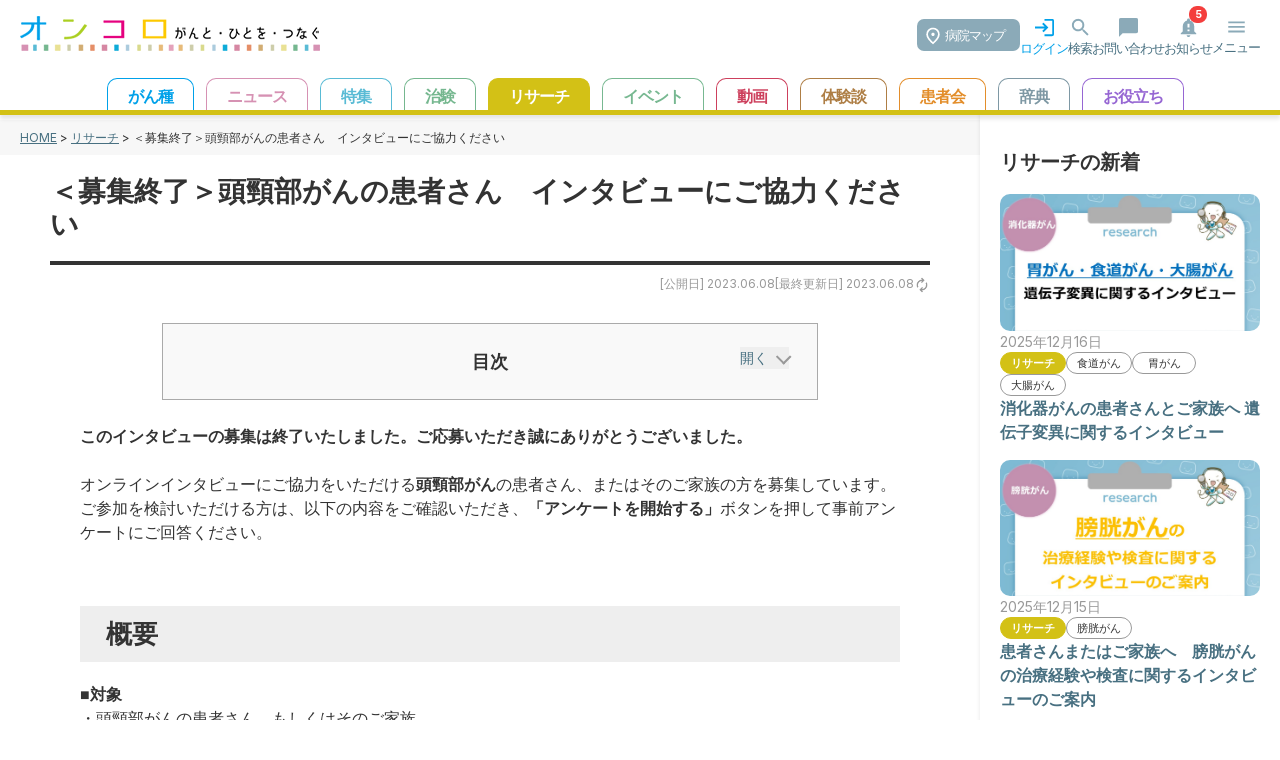

--- FILE ---
content_type: application/javascript; charset=UTF-8
request_url: https://oncolo.jp/_nuxt/d6c37db.js
body_size: 1767
content:
!function(e){function r(data){for(var r,n,c=data[0],d=data[1],l=data[2],i=0,h=[];i<c.length;i++)n=c[i],Object.prototype.hasOwnProperty.call(o,n)&&o[n]&&h.push(o[n][0]),o[n]=0;for(r in d)Object.prototype.hasOwnProperty.call(d,r)&&(e[r]=d[r]);for(v&&v(data);h.length;)h.shift()();return f.push.apply(f,l||[]),t()}function t(){for(var e,i=0;i<f.length;i++){for(var r=f[i],t=!0,n=1;n<r.length;n++){var d=r[n];0!==o[d]&&(t=!1)}t&&(f.splice(i--,1),e=c(c.s=r[0]))}return e}var n={},o={84:0},f=[];function c(r){if(n[r])return n[r].exports;var t=n[r]={i:r,l:!1,exports:{}};return e[r].call(t.exports,t,t.exports,c),t.l=!0,t.exports}c.e=function(e){var r=[],t=o[e];if(0!==t)if(t)r.push(t[2]);else{var n=new Promise((function(r,n){t=o[e]=[r,n]}));r.push(t[2]=n);var f,script=document.createElement("script");script.charset="utf-8",script.timeout=120,c.nc&&script.setAttribute("nonce",c.nc),script.src=function(e){return c.p+""+{0:"eb2641b",1:"a871322",2:"c097f23",3:"17c58e3",6:"5e730a9",7:"22063a3",8:"42e6e73",9:"d0deb8e",10:"00985fb",11:"159dd2c",12:"d75b20b",13:"45c5f41",14:"1130842",15:"6186a91",16:"2b79ff1",17:"de16aa1",18:"46d7fe3",19:"fa9e39e",20:"a50264c",21:"e33a536",22:"8651ff0",23:"6779c4b",24:"ecc0559",25:"b444782",26:"ca4fd3b",27:"03fa65f",28:"bed3819",29:"30f2b60",30:"af316fa",31:"b9075c6",32:"040a4ec",33:"394fcfd",34:"6a6b2d3",35:"0d18f14",36:"18fc23e",37:"dd7a94f",38:"0e3388d",39:"8dc090a",40:"db82efa",41:"a33fe0f",42:"dff9c83",43:"cc766c4",44:"07ebd98",45:"ce7fb78",46:"0f60686",47:"720aabe",48:"096f3f4",49:"16f57a9",50:"5057c6f",51:"d63c121",52:"760c480",53:"b455334",54:"121e889",55:"b48a7a6",56:"63b58fa",57:"6d2fe47",58:"091bdaa",59:"7552577",60:"e4e170f",61:"5f3adca",62:"6db8317",63:"f857096",64:"2ad4904",65:"8356aab",66:"f86d4d7",67:"623b5e7",68:"14e3025",69:"7de46f5",70:"96a6c33",71:"a8d7a5e",72:"6040a8e",73:"672e231",74:"fee1970",75:"16a21ca",76:"618992e",77:"4c9dbff",78:"65818db",79:"3494c6c",80:"ea3b430",81:"6bbb6ac",82:"4bb76f7",83:"d7d406f",86:"002b7e0",87:"6bd0d1e",88:"ee226c8"}[e]+".js"}(e);var d=new Error;f=function(r){script.onerror=script.onload=null,clearTimeout(l);var t=o[e];if(0!==t){if(t){var n=r&&("load"===r.type?"missing":r.type),f=r&&r.target&&r.target.src;d.message="Loading chunk "+e+" failed.\n("+n+": "+f+")",d.name="ChunkLoadError",d.type=n,d.request=f,t[1](d)}o[e]=void 0}};var l=setTimeout((function(){f({type:"timeout",target:script})}),12e4);script.onerror=script.onload=f,document.head.appendChild(script)}return Promise.all(r)},c.m=e,c.c=n,c.d=function(e,r,t){c.o(e,r)||Object.defineProperty(e,r,{enumerable:!0,get:t})},c.r=function(e){"undefined"!=typeof Symbol&&Symbol.toStringTag&&Object.defineProperty(e,Symbol.toStringTag,{value:"Module"}),Object.defineProperty(e,"__esModule",{value:!0})},c.t=function(e,r){if(1&r&&(e=c(e)),8&r)return e;if(4&r&&"object"==typeof e&&e&&e.__esModule)return e;var t=Object.create(null);if(c.r(t),Object.defineProperty(t,"default",{enumerable:!0,value:e}),2&r&&"string"!=typeof e)for(var n in e)c.d(t,n,function(r){return e[r]}.bind(null,n));return t},c.n=function(e){var r=e&&e.__esModule?function(){return e.default}:function(){return e};return c.d(r,"a",r),r},c.o=function(object,e){return Object.prototype.hasOwnProperty.call(object,e)},c.p="/_nuxt/",c.oe=function(e){throw console.error(e),e};var d=window.webpackJsonp=window.webpackJsonp||[],l=d.push.bind(d);d.push=r,d=d.slice();for(var i=0;i<d.length;i++)r(d[i]);var v=l;t()}([]);

--- FILE ---
content_type: application/javascript; charset=UTF-8
request_url: https://oncolo.jp/_nuxt/a50264c.js
body_size: 5214
content:
(window.webpackJsonp=window.webpackJsonp||[]).push([[20,6,17,18],{373:function(t,e,n){"use strict";n.r(e);var r={data:function(){return{url:""}},mounted:function(){this.url=encodeURI(window.location.href)}},o=n(13),component=Object(o.a)(r,(function(){var t=this,e=t._self._c;return e("div",{attrs:{id:"share_btn"}},[e("ul",{staticClass:"share_btn_wap"},[e("li",[t._v("\n            このページをシェアする\n        ")]),t._v(" "),e("li",[e("svg",{attrs:{width:"24",height:"25",viewBox:"0 0 24 25",fill:"none",xmlns:"http://www.w3.org/2000/svg"}},[e("mask",{staticStyle:{"mask-type":"alpha"},attrs:{id:"mask0_1419_33920",maskUnits:"userSpaceOnUse",x:"0",y:"0",width:"24",height:"25"}},[e("rect",{attrs:{y:"0.5",width:"24",height:"24",fill:"#D9D9D9"}})]),t._v(" "),e("g",{attrs:{mask:"url(#mask0_1419_33920)"}},[e("path",{attrs:{d:"M6.05078 19.5L11.0508 12.5L6.05078 5.5H8.50078L13.5008 12.5L8.50078 19.5H6.05078ZM12.0008 19.5L17.0008 12.5L12.0008 5.5H14.4508L19.4508 12.5L14.4508 19.5H12.0008Z",fill:"#999999"}})])])]),t._v(" "),e("li",[e("a",{attrs:{target:"_blank",href:"http://twitter.com/share?url=".concat(t.url)}},[e("img",{attrs:{src:n(375),alt:""}})])]),t._v(" "),e("li",[e("a",{attrs:{target:"_blank",href:"http://www.facebook.com/share.php?u=".concat(t.url)}},[e("img",{attrs:{src:n(376),alt:""}})])]),t._v(" "),e("li",[e("a",{attrs:{target:"_blank",href:"https://social-plugins.line.me/lineit/share?url=".concat(t.url)}},[e("img",{attrs:{src:n(377),alt:""}})])])])])}),[],!1,null,null,null);e.default=component.exports},375:function(t,e,n){t.exports=n.p+"img/share_btn_x.024933b.png"},376:function(t,e,n){t.exports=n.p+"img/share_btn_facebook.89190be.png"},377:function(t,e,n){t.exports=n.p+"img/share_btn_line.7785c6c.png"},386:function(t,e,n){"use strict";n.r(e);n(160);var r={name:"slidePosts",data:function(){return{}},props:["data","loading"]},o=n(13),component=Object(o.a)(r,(function(){var t=this,e=t._self._c;return e("div",{staticClass:"slide_post_wrap"},[t.loading?e("Loading"):0==t.data.length?[e("p",{staticClass:"not_found_msg"},[t._v("\n      現在掲載中の情報はありません\n    ")])]:t._l(t.data,(function(n){return e("div",{staticClass:"single"},[e("NuxtLink",{attrs:{to:n.url}},[n.catch?e("img",{attrs:{src:n.catch}}):e("img",{attrs:{src:"https://oncolo-wp-prod.s3.ap-northeast-1.amazonaws.com/wp-content/uploads/2024/10/oncolo_logo_1200x630.webp"}})]),t._v(" "),e("p",{staticClass:"open_date"},["イベント"==n.category_name&&n.start_date?[t._v("\n        "+t._s(n.start_date)+" 開催\n      ")]:[t._v("\n        "+t._s(n.open_date)+"\n      ")]],2),t._v(" "),e("div",{staticClass:"tag_wrap"},[e("NuxtLink",{class:"tag "+t.$category_class(n.category_name),attrs:{tag:"span",to:t.$get_category_path(n.category_name)}},[t._v(t._s(n.category_name))]),t._v(" "),t._l(n.cancers,(function(n,r){return"がん全般"!==n&&"希少がん"!==n?e("NuxtLink",{key:r,staticClass:"tag tag_cancer",attrs:{tag:"span",to:t.$get_cancer_path(n)}},[t._v(t._s(n)+"\n      ")]):t._e()})),t._v(" "),n.era?e("NuxtLink",{staticClass:"tag tag_normal",attrs:{tag:"span",to:t.$get_era_path(n.era)}},[t._v(t._s(n.era)+"\n      ")]):t._e(),t._v(" "),n.other?e("NuxtLink",{staticClass:"tag tag_normal",attrs:{tag:"span",to:t.$get_other_path(n.other)}},[t._v(t._s(n.other)+"\n      ")]):t._e()],2),t._v(" "),e("p",{staticClass:"title"},[e("NuxtLink",{attrs:{to:n.url}},[t._v("\n        "+t._s(n.title)+"\n      ")])],1)],1)}))],2)}),[],!1,null,null,null);e.default=component.exports;installComponents(component,{Loading:n(160).default})},388:function(t,e,n){"use strict";n.r(e);n(42),n(60),n(28),n(243);var r={name:"ad",mounted:function(){this.$gtm.push({event:"banner_page_view",event_category:"banner",event_label:this.data.name,value:1})},methods:{link:function(t){this.$gtm.push({event:"banner_click",event_category:"banner",event_label:this.data.name,value:1}),location.href=t}},props:["data"]},o=n(13),component=Object(o.a)(r,(function(){var t=this,e=t._self._c;return e("div",{staticClass:"ad"},[e("div",{staticClass:"img"},[e("a",{on:{click:function(e){return t.link(t.data.link)}}},[e("img",{attrs:{src:t.data.img,alt:t.data.name}})])]),t._v(" "),e("div",{staticClass:"text"},[e("div",{staticClass:"tag_wrap"},[t._l(t.data.cancer,(function(n){return e("span",{key:n,staticClass:"tag tag_ad ml-1"},[t._v(t._s(n))])})),t._v(" "),t._l(t.data.tag,(function(n){return e("span",{key:n,staticClass:"tag tag_ad ml-1"},[t._v(t._s(n))])}))],2),t._v(" "),e("div",{staticClass:"title"},[e("p",[e("a",{on:{click:function(e){return t.link(t.data.link)}}},[t._v(t._s(t.data.description))])]),t._v(" "),e("p",{staticClass:"sponsor"},[t._v("\n                PR・Sponsored\n            ")])])])])}),[],!1,null,null,null);e.default=component.exports},391:function(t,e,n){t.exports=n.p+"img/reload_grey.d5a55c9.svg"},393:function(t,e,n){t.exports=n.p+"img/ct_head_btn.8485ae4.svg"},411:function(t,e,n){t.exports=n.p+"img/author_icon.141fd5f.svg"},432:function(t,e,n){var content=n(461);content.__esModule&&(content=content.default),"string"==typeof content&&(content=[[t.i,content,""]]),content.locals&&(t.exports=content.locals);(0,n(79).default)("4d549a0b",content,!0,{sourceMap:!1})},460:function(t,e,n){"use strict";n(432)},461:function(t,e,n){var r=n(78)((function(i){return i[1]}));r.push([t.i,"a{color:var(--73763248)}",""]),r.locals={},t.exports=r},530:function(t,e,n){"use strict";n.r(e);n(28);var r=[function(){var t=this._self._c;return t("div",{staticClass:"ct-head-button",staticStyle:{margin:"0 auto"}},[t("a",{attrs:{href:"/guide"}},[t("img",{attrs:{src:n(393)}}),this._v("はじめて治験へお問い合わせする方へのお願い\n        ")])])},function(){var t=this._self._c;return t("div",{staticClass:"author_icon"},[t("img",{attrs:{src:n(411),alt:"",srcset:""}})])},function(){var t=this._self._c;return t("div",{staticClass:"left text-left"},[t("h2",{staticClass:"ct"},[this._v("治験・臨床試験")])])},function(){var t=this._self._c;return t("div",{staticClass:"left text-left"},[t("h2",{staticClass:"research"},[this._v("リサーチ・調査")])])},function(){var t=this._self._c;return t("div",{staticClass:"left text-left"},[t("h2",{staticClass:"news"},[this._v("ニュース")])])},function(){var t=this._self._c;return t("div",{staticClass:"left text-left"},[t("h2",{staticClass:"event"},[this._v("イベント")])])},function(){var t=this._self._c;return t("div",{staticClass:"left text-left"},[t("h2",{staticClass:"video"},[this._v("動画")])])},function(){var t=this._self._c;return t("div",{staticClass:"left text-left"},[t("h2",{staticClass:"mystory"},[this._v("体験談")])])},function(){var t=this._self._c;return t("div",{staticClass:"left text-left"},[t("h2",{staticClass:"organization"},[this._v("患者会")])])}],o=n(8),c=(n(57),n(18),n(37),n(50),n(38),n(48),n(373)),l=n(386),d=n(155),_=(n(388),n(77),n(1)),h={name:"posts",data:function(){return{data:null,kanren:[],modalFlag:!1,loadmodal:!1,style:"",modal:{titile:"",content:""},research:[],ct:[],news:[],events:[],organization:[],mystory:[],video:[],loading_ct:!0,loading_research:!0,loading_news:!0,loading_events:!0,loading_organization:!0,loading_mystory:!0,loading_video:!0,ad:null}},components:{Modal:d.default,slidePosts:l.default,SnsShare:c.default},asyncData:function(t){return Object(o.a)(regeneratorRuntime.mark((function e(){var n,r,o,c,l;return regeneratorRuntime.wrap((function(e){for(;;)switch(e.prev=e.next){case 0:return n=t.$axios,r=t.params,t.route,o=t.redirect,c=t.error,e.prev=2,e.next=5,n("article/slug?slug="+encodeURI(r.slug));case 5:return""!=(l=e.sent).data.data.redirect&&o(l.data.data.redirect),e.abrupt("return",{data:l.data.data});case 10:e.prev=10,e.t0=e.catch(2),404==e.t0.response.status&&c({statusCode:404});case 13:case"end":return e.stop()}}),e,null,[[2,10]])})))()},mounted:function(){var t=this;return Object(o.a)(regeneratorRuntime.mark((function e(){var n,r,i,c,l,d;return regeneratorRuntime.wrap((function(e){for(;;)switch(e.prev=e.next){case 0:t.$route.params.category!=t.data.category_slug&&t.$router.push("/".concat(t.data.category_slug,"/").concat(t.$route.params.slug)),n=document.querySelectorAll(".doctor_link"),r=regeneratorRuntime.mark((function e(){var link;return regeneratorRuntime.wrap((function(e){for(;;)switch(e.prev=e.next){case 0:link=n[i].getAttribute("link"),n[i].onclick=function(e){t.$nuxt.$emit("opengDoctorModal",link)};case 2:case"end":return e.stop()}}),e)})),i=0,c=n.length;case 4:if(!(i<c)){e.next=9;break}return e.delegateYield(r(),"t0",6);case 6:i++,e.next=4;break;case 9:return e.next=11,t.$axios.get("article/search?limit=10&no_found_rows=1&category="+t.data.category_slug);case 11:return l=e.sent,t.$nuxt.$emit("setSideMenu",t.data.category_name+"の新着",l.data.data),e.next=15,t.$axios.$post("/glossary",{text:t.data.post_content});case 15:return l=e.sent,e.next=18,t.$axios("/article/search?limit=5&cancer="+t.data.cancer);case 18:d=e.sent,t.kanren=d.data.data,t.data.post_content=l.text,t.$nextTick(Object(o.a)(regeneratorRuntime.mark((function e(){var n,r,i,o,c,l,d,_,button,span,content;return regeneratorRuntime.wrap((function(e){for(;;)switch(e.prev=e.next){case 0:n=document.querySelectorAll(".glossary-link"),r=regeneratorRuntime.mark((function e(){var r;return regeneratorRuntime.wrap((function(e){for(;;)switch(e.prev=e.next){case 0:r=n[i].getAttribute("glossary-id"),n[i].onclick=function(){t.openModal(r)};case 2:case"end":return e.stop()}}),e)})),i=0,o=n.length;case 3:if(!(i<o)){e.next=8;break}return e.delegateYield(r(),"t0",5);case 5:i++,e.next=3;break;case 8:c=document.querySelectorAll(".doctor_link"),l=regeneratorRuntime.mark((function e(){var link;return regeneratorRuntime.wrap((function(e){for(;;)switch(e.prev=e.next){case 0:link=c[i].getAttribute("link"),c[i].onclick=function(e){t.$nuxt.$emit("opengDoctorModal",link)};case 2:case"end":return e.stop()}}),e)})),i=0,o=c.length;case 11:if(!(i<o)){e.next=16;break}return e.delegateYield(l(),"t1",13);case 13:i++,e.next=11;break;case 16:d=document.querySelectorAll(".post_index a"),_=regeneratorRuntime.mark((function t(){var e;return regeneratorRuntime.wrap((function(t){for(;;)switch(t.prev=t.next){case 0:e=d[i].getAttribute("href"),d[i].onclick=function(t){t.preventDefault(),document.getElementById(e.replace("#","")).scrollIntoView({behavior:"smooth"})};case 2:case"end":return t.stop()}}),t)})),i=0,o=d.length;case 19:if(!(i<o)){e.next=24;break}return e.delegateYield(_(),"t2",21);case 21:i++,e.next=19;break;case 24:t.get_ad(),t.get_ct_posts(),t.get_research_posts(),t.get_news_posts(),t.get_event_posts(),t.get_organization_posts(),t.get_mystory_posts(),t.get_video_posts(),button=document.querySelectorAll(".accordion button")[0],span=button.querySelector("span"),content=document.querySelector(".accordion-content"),button.addEventListener("click",(function(){content.style.maxHeight?(content.style.maxHeight=null,span.classList.remove("dli-close"),span.classList.add("dli-chevron-down"),button.firstChild.textContent="開く"):(content.style.maxHeight=content.scrollHeight+"px",span.classList.remove("dli-chevron-down"),span.classList.add("dli-close"),button.firstChild.textContent="閉じる")}));case 36:case"end":return e.stop()}}),e)}))));case 22:case"end":return e.stop()}}),e)})))()},methods:{openModal:function(t){var e=this;return Object(o.a)(regeneratorRuntime.mark((function n(){return regeneratorRuntime.wrap((function(n){for(;;)switch(n.prev=n.next){case 0:e.$nuxt.$emit("openglossaryModal",t);case 1:case"end":return n.stop()}}),n)})))()},closeModal:function(){this.modalFlag=!1},getModalFlag:function(t){this.modalFlag=t},get_ct_posts:function(){var t=this;return Object(o.a)(regeneratorRuntime.mark((function e(){var n;return regeneratorRuntime.wrap((function(e){for(;;)switch(e.prev=e.next){case 0:return e.next=2,t.$axios.get("article/search?category=ct&no_found_rows=1&limit=5&cancer="+t.data.cancer);case 2:n=e.sent,t.ct=n.data.data,t.loading_ct=!1;case 5:case"end":return e.stop()}}),e)})))()},get_research_posts:function(){var t=this;return Object(o.a)(regeneratorRuntime.mark((function e(){var n;return regeneratorRuntime.wrap((function(e){for(;;)switch(e.prev=e.next){case 0:return e.next=2,t.$axios.get("article/search?category=research&no_found_rows=1&limit=5&cancer="+t.data.cancer);case 2:n=e.sent,t.research=n.data.data,t.loading_research=!1;case 5:case"end":return e.stop()}}),e)})))()},get_ad:function(){var t=this;return Object(o.a)(regeneratorRuntime.mark((function e(){var n,data;return regeneratorRuntime.wrap((function(e){for(;;)switch(e.prev=e.next){case 0:return e.next=2,t.$axios.get("/banner?category[]=contents&cancer[]="+t.data.cancer);case 2:n=e.sent,data=n.data.data,t.ad=data[Math.floor(Math.random()*data.length)];case 5:case"end":return e.stop()}}),e)})))()},get_news_posts:function(){var t=this;return Object(o.a)(regeneratorRuntime.mark((function e(){var n;return regeneratorRuntime.wrap((function(e){for(;;)switch(e.prev=e.next){case 0:return e.next=2,t.$axios.get("article/search?category=news&no_found_rows=1&limit=5&cancer="+t.data.cancer);case 2:n=e.sent,t.news=n.data.data,t.loading_news=!1;case 5:case"end":return e.stop()}}),e)})))()},get_event_posts:function(){var t=this;return Object(o.a)(regeneratorRuntime.mark((function e(){var n;return regeneratorRuntime.wrap((function(e){for(;;)switch(e.prev=e.next){case 0:return e.next=2,t.$axios.get("article/search?category=events&no_found_rows=1&limit=5&cancer="+t.data.cancer);case 2:n=e.sent,t.events=n.data.data,t.loading_events=!1;case 5:case"end":return e.stop()}}),e)})))()},get_organization_posts:function(){var t=this;return Object(o.a)(regeneratorRuntime.mark((function e(){var n;return regeneratorRuntime.wrap((function(e){for(;;)switch(e.prev=e.next){case 0:return e.next=2,t.$axios.get("article/search?category=organization&no_found_rows=1&limit=5&cancer="+t.data.cancer);case 2:n=e.sent,t.organization=n.data.data,t.loading_organization=!1;case 5:case"end":return e.stop()}}),e)})))()},get_mystory_posts:function(){var t=this;return Object(o.a)(regeneratorRuntime.mark((function e(){var n;return regeneratorRuntime.wrap((function(e){for(;;)switch(e.prev=e.next){case 0:return e.next=2,t.$axios.get("article/search?category=mystory&no_found_rows=1&limit=5&cancer="+t.data.cancer);case 2:n=e.sent,t.mystory=n.data.data,t.loading_mystory=!1;case 5:case"end":return e.stop()}}),e)})))()},get_video_posts:function(){var t=this;return Object(o.a)(regeneratorRuntime.mark((function e(){var n;return regeneratorRuntime.wrap((function(e){for(;;)switch(e.prev=e.next){case 0:return e.next=2,t.$axios.get("article/search?category=video&no_found_rows=1&limit=5&cancer="+t.data.cancer);case 2:n=e.sent,t.video=n.data.data,t.loading_video=!1;case 5:case"end":return e.stop()}}),e)})))()}},head:function(){var t={title:this.data.post_title+" | ",link:[{rel:"canonical",href:"https://oncolo.jp/".concat(this.data.category_slug,"/").concat(this.$route.params.slug)}],meta:[{hid:"description",name:"description",content:this.data.summary},{hid:"og:title",property:"og:title",content:this.data.post_title},{hid:"og:description",property:"og:description",content:this.data.summary},{hid:"og:url",property:"og:url",content:"https://oncolo.jp/"+this.$route.fullPath},{hid:"og:image",property:"og:image",content:""!=this.data.catch_url?this.data.catch_url:"https://oncolo-wp-prod.s3.ap-northeast-1.amazonaws.com/wp-content/uploads/2025/01/oncolo_logo_whiteback.webp"},{hid:"og:image:secure_url",property:"og:image:secure_url",content:""!=this.data.catch_url?this.data.catch_url:"https://oncolo-wp-prod.s3.ap-northeast-1.amazonaws.com/wp-content/uploads/2025/01/oncolo_logo_whiteback.webp"},{hid:"og:image:width",property:"og:image:width",content:this.data.catch_width},{hid:"og:image:height",property:"og:image:height",content:this.data.catch_height},{hid:"article:published_time",property:"article:published_time",content:this.data.post_date_iso},{hid:"article:modified_time",property:"article:modified_time",content:this.data.post_modified_iso},{hid:"twitter:card",property:"twitter:card",content:"summary_large_image"},{hid:"twitter:title",property:"twitter:title",content:this.data.post_title},{hid:"twitter:content",property:"twitter:content",content:this.data.summary},{hid:"twitter:image",property:"twitter:image",content:""!=this.data.catch_url?this.data.catch_url:"https://oncolo-wp-prod.s3.ap-northeast-1.amazonaws.com/wp-content/uploads/2025/01/oncolo_logo_whiteback.webp"}]};return"on"==this.data.noindex_nofollow&&t.meta.push({name:"robots",content:"noindex,nofollow"}),t}},v=function(){Object(_.b)((function(t,e){return{73763248:t.style}}))},m=h.setup;h.setup=m?function(t,e){return v(),m(t,e)}:v;var f=h,w=(n(460),n(13)),component=Object(w.a)(f,(function(){var t=this,e=t._self._c;return e("main",{staticClass:"container detail"},[e("section",{staticClass:"head"},[e("div",{staticClass:"breadcrumbs"},[e("a",{attrs:{href:"/"}},[t._v("HOME")]),t._v(" > "),e("a",{attrs:{href:"/"+t.data.category_slug}},[t._v(t._s(t.data.category_name))]),t._v(" > "+t._s(t.data.post_title)+"\n    ")])]),t._v(" "),e("section",{staticClass:"main"},["ct"==t.data.category_slug?e("div",{staticClass:"text-center"},[t._m(0)]):t._e(),t._v(" "),e("h1",[t._v("\n      "+t._s(t.data.post_title)+"\n      "),null!=t.data.subtitle?e("span",{staticClass:"subtitle",domProps:{innerHTML:t._s(t.data.subtitle)}}):t._e()]),t._v(" "),e("div",{staticClass:"container"},[e("div",{staticClass:"wp"},[e("p",{staticClass:"date text-right"},[t._v("\n          [公開日] "+t._s(t.data.post_date)+"[最終更新日] "+t._s(t.data.post_modified)),e("img",{attrs:{src:n(391),alt:"",srcset:""}})]),t._v(" "),"on"==t.data.show_catch?e("div",{staticClass:"mt-4 mb-4"},[e("img",{attrs:{src:t.data.catch_url,alt:""}})]):t._e(),t._v(" "),e("div",{staticClass:"post_content entry-content",domProps:{innerHTML:t._s(t.data.post_content)}}),t._v(" "),e("div",{staticClass:"tag_wrap mt-3"},[e("NuxtLink",{staticClass:"tag tag-detail",attrs:{tag:"span",to:"/"+t.data.category_slug}},[t._v(t._s(t.data.category_name)+"\n          ")]),t._v(" "),t._l(t.data.cancer,(function(n,r){return"がん全般"!==n&&"希少がん"!==n?e("NuxtLink",{key:r,staticClass:"tag tag-detail",attrs:{tag:"span",to:t.$get_cancer_path(n)}},[t._v(t._s(n)+"\n          ")]):t._e()})),t._v(" "),t.data.era?e("NuxtLink",{staticClass:"tag tag-detail",attrs:{tag:"span",to:t.$get_era_path(t.data.era)}},[t._v(t._s(t.data.era)+"\n          ")]):t._e(),t._v(" "),t.data.other?e("NuxtLink",{staticClass:"tag tag-detail",attrs:{tag:"span",to:t.$get_other_path(t.data.other)}},[t._v(t._s(t.data.other)+"\n          ")]):t._e(),t._v(" "),t._l(t.data.tags,(function(n){return[e("NuxtLink",{staticClass:"tag tag-detail",attrs:{tag:"span",to:"/tag/"+n.name}},[t._v(t._s(n.name))])]}))],2),t._v(" "),e("SnsShare")],1),t._v(" "),"off"!=t.data.author&&"PRG1"!=t.data.autor_name&&"PRG2"!=t.data.autor_name&&"PRG3"!=t.data.autor_name&&"wpmaster"!=t.data.autor_name&&"RSG"!=t.data.autor_name?e("div",{staticClass:"author_wrap"},[t._m(1),t._v(" "),e("div",{staticClass:"author_text"},[e("p",{staticClass:"author_name"},[t._v("\n            "+t._s(t.data.autor_name)+"\n          ")]),t._v(" "),e("p",[t._v(" "+t._s(t.data.autor_description))])])]):t._e(),t._v(" "),e("section",{ref:"ct",staticClass:"mt-2",attrs:{id:"ct"}},[e("div",{staticClass:"list_head"},[t._m(2),t._v(" "),e("div",{staticClass:"right text-right"},[e("NuxtLink",{staticClass:"btn-1 btn-ct",attrs:{to:"/search?category=ct&cancer="+t.data.cancer,tag:"div"}},[t._v("一覧を見る\n            ")])],1)]),t._v(" "),e("slidePosts",{staticClass:"mt-2",attrs:{data:t.ct,loading:t.loading_ct}})],1),t._v(" "),t.ad?e("Ad",{attrs:{data:t.ad}}):t._e(),t._v(" "),e("section",{ref:"research",staticClass:"mt-2",attrs:{id:"research"}},[e("div",{staticClass:"list_head"},[t._m(3),t._v(" "),e("div",{staticClass:"right text-right"},[e("NuxtLink",{staticClass:"btn-1 btn-research",attrs:{to:"/search?category=research&cancer="+t.data.cancer,tag:"div"}},[t._v("\n              一覧を見る\n            ")])],1)]),t._v(" "),e("slidePosts",{staticClass:"mt-2",attrs:{data:t.research,loading:t.loading_research}})],1),t._v(" "),e("section",{ref:"news",staticClass:"mt-2",attrs:{id:"news"}},[e("div",{staticClass:"list_head"},[t._m(4),t._v(" "),e("div",{staticClass:"right text-right"},[e("NuxtLink",{staticClass:"btn-1 btn-news",attrs:{to:"/search?category=news&cancer="+t.data.cancer,tag:"div"}},[t._v("\n              一覧を見る\n            ")])],1)]),t._v(" "),e("slidePosts",{staticClass:"mt-2",attrs:{data:t.news,loading:t.loading_news}})],1),t._v(" "),t.ad?e("Ad",{attrs:{data:t.ad}}):t._e(),t._v(" "),e("section",{ref:"event",staticClass:"mt-2",attrs:{id:"event"}},[e("div",{staticClass:"list_head"},[t._m(5),t._v(" "),e("div",{staticClass:"right text-right"},[e("NuxtLink",{staticClass:"btn-1 btn-event",attrs:{to:"/search?category=events&cancer="+t.data.cancer,tag:"div"}},[t._v("\n              一覧を見る\n            ")])],1)]),t._v(" "),e("slidePosts",{staticClass:"mt-2",attrs:{data:t.events,loading:t.loading_events}})],1),t._v(" "),e("section",{ref:"video",staticClass:"mt-2",attrs:{id:"video"}},[e("div",{staticClass:"list_head"},[t._m(6),t._v(" "),e("div",{staticClass:"right text-right"},[e("NuxtLink",{staticClass:"btn-1 btn-video",attrs:{to:"/search?category=video&cancer="+t.data.cancer,tag:"div"}},[t._v("\n                一覧を見る\n            ")])],1)]),t._v(" "),e("slidePosts",{staticClass:"mt-2",attrs:{data:t.video,loading:t.loading_video}})],1),t._v(" "),e("section",{ref:"mystory",staticClass:"mt-2",attrs:{id:"mystory"}},[e("div",{staticClass:"list_head"},[t._m(7),t._v(" "),e("div",{staticClass:"right text-right"},[e("NuxtLink",{staticClass:"btn-1 btn-mystory",attrs:{to:"/search?category=mystory&cancer="+t.data.cancer,tag:"div"}},[t._v("\n                  一覧を見る\n              ")])],1)]),t._v(" "),e("slidePosts",{staticClass:"mt-2",attrs:{data:t.mystory,loading:t.loading_mystory}})],1),t._v(" "),e("section",{ref:"organization",staticClass:"mt-2",attrs:{id:"organization"}},[e("div",{staticClass:"list_head"},[t._m(8),t._v(" "),e("div",{staticClass:"right text-right"},[e("NuxtLink",{staticClass:"btn-1 btn-organization",attrs:{to:"/search?category=organization&cancer="+t.data.cancer,tag:"div"}},[t._v("\n              一覧を見る\n            ")])],1)]),t._v(" "),e("slidePosts",{staticClass:"mt-2",attrs:{data:t.organization,loading:t.loading_organization}})],1),t._v(" "),e("LoginBtn")],1)])])}),r,!1,null,null,null);e.default=component.exports;installComponents(component,{SnsShare:n(373).default,Ad:n(388).default,LoginBtn:n(77).default})}}]);

--- FILE ---
content_type: image/svg+xml
request_url: https://oncolo.jp/_nuxt/img/oncolo_chan.b1b241a.svg
body_size: 448
content:
<svg xmlns="http://www.w3.org/2000/svg" width="25" height="19.333" viewBox="0 0 25 19.333">
  <g id="グループ_264" data-name="グループ 264" transform="translate(0)">
    <path id="パス_51" data-name="パス 51" d="M18.621,19.333H6.378A6.379,6.379,0,0,1,.046,12.183l.8-6.576A6.385,6.385,0,0,1,7.178,0H17.6a6.345,6.345,0,0,1,6.3,5.4l1.016,6.576a6.379,6.379,0,0,1-6.3,7.353M7.178,1.167A5.216,5.216,0,0,0,2.006,5.749l-.8,6.576a5.21,5.21,0,0,0,5.173,5.84H18.621a5.211,5.211,0,0,0,5.15-6.007L22.754,5.582A5.183,5.183,0,0,0,17.6,1.167Z" transform="translate(0)" fill="#4b4b4b"/>
    <path id="パス_52" data-name="パス 52" d="M56.116,88.213a.8.8,0,1,1-.8-.8.8.8,0,0,1,.8.8" transform="translate(-47.871 -76.752)" fill="#4b4b4b"/>
    <path id="パス_53" data-name="パス 53" d="M138.935,88.213a.8.8,0,1,1-.8-.8.8.8,0,0,1,.8.8" transform="translate(-120.587 -76.752)" fill="#4b4b4b"/>
    <path id="パス_54" data-name="パス 54" d="M79.668,114.324c-1.495,0-3.167-.926-3.167-2.165a.389.389,0,0,1,.778,0c0,.687,1.205,1.387,2.389,1.387s2.389-.7,2.389-1.387a.389.389,0,0,1,.778,0c0,1.239-1.672,2.165-3.167,2.165" transform="translate(-67.168 -98.134)" fill="#4b4b4b"/>
  </g>
</svg>


--- FILE ---
content_type: application/javascript; charset=UTF-8
request_url: https://oncolo.jp/_nuxt/cc766c4.js
body_size: 2822
content:
(window.webpackJsonp=window.webpackJsonp||[]).push([[43],{390:function(t,e){t.exports="[data-uri]"},434:function(t,e,n){t.exports=n.p+"img/cancer_med_icon_grey.cd78db5.svg"},435:function(t,e){t.exports="[data-uri]"},476:function(t,e,n){"use strict";n.r(e);n(18),n(58);var c=[function(){var t=this,e=t._self._c;return e("section",{staticClass:"head"},[e("div",{staticClass:"breadcrumbs"},[e("a",{attrs:{href:"/"}},[t._v("HOME")]),t._v(" >がんに関する用語辞典 \n    ")])])},function(){var t=this,e=t._self._c;return e("p",{staticClass:"head_text"},[t._v("\n      この用語辞典は"),e("a",{attrs:{href:"https://www.intellim.co.jp/",target:"_blank"}},[t._v("株式会社インテリム")]),t._v("とオンコロで共同で作成しています。\n    ")])},function(){var t=this._self._c;return t("li",{staticClass:"active"},[t("img",{attrs:{src:n(435),alt:""}}),t("br"),this._v("\n        がん用語辞典\n      ")])}],M=n(8),r=(n(35),n(36),n(16),n(43),n(48),{name:"IndexPage",data:function(){return{data:[],new_data:[],show_item:"ア行",searchflg:!1,word:"",search_result:[]}},mounted:function(){var t=this;return Object(M.a)(regeneratorRuntime.mark((function e(){var n;return regeneratorRuntime.wrap((function(e){for(;;)switch(e.prev=e.next){case 0:return t.get_side(),e.next=3,t.$axios.get("/dic/list");case 3:n=e.sent,t.data=n.data.data,delete t.data.new;case 6:case"end":return e.stop()}}),e)})))()},methods:{get_side:function(){var t=this;return Object(M.a)(regeneratorRuntime.mark((function e(){var n;return regeneratorRuntime.wrap((function(e){for(;;)switch(e.prev=e.next){case 0:return e.next=2,t.$axios.get("article/search?limit=10&no_found_rows=1");case 2:n=e.sent,t.$nuxt.$emit("setSideMenu","新着",n.data.data);case 4:case"end":return e.stop()}}),e)})))()},search:function(){var t=this;if(""!=this.word){this.searchflg=!0,this.search_result=[];var e=this.new_data.filter((function(e){return-1!=e.title.indexOf(t.word)}));e.forEach((function(i){return t.search_result.push(i)})),Object.keys(this.data).forEach((function(n){(e=t.data[n].filter((function(e){return-1!=e.title.indexOf(t.word)}))).forEach((function(i){return t.search_result.push(i)}))}))}else this.searchflg=!1}},head:function(){return{title:"がんに関する用語辞典 | "}}}),o=n(13),component=Object(o.a)(r,(function(){var t=this,e=t._self._c;return e("main",{staticClass:"container dic"},[t._m(0),t._v(" "),e("section",{staticClass:"main"},[e("h1",[t._v("がんに関する用語辞典")]),t._v(" "),t._m(1),t._v(" "),e("ul",{staticClass:"link_icon"},[t._m(2),t._v(" "),e("NuxtLink",{attrs:{tag:"li",to:"/drugs"}},[e("img",{attrs:{src:n(434),alt:""}}),e("br"),t._v("\n        抗がん剤辞典\n      ")])],1),t._v(" "),e("p",{staticClass:"form_wrap"},[e("input",{directives:[{name:"model",rawName:"v-model",value:t.word,expression:"word"}],attrs:{type:"text",placeholder:" キーワード"},domProps:{value:t.word},on:{input:function(e){e.target.composing||(t.word=e.target.value)}}}),t._v(" "),e("button",{staticClass:"btn-search",attrs:{type:"button"},on:{click:function(e){return t.search()}}},[e("img",{attrs:{src:n(390),alt:""}}),t._v("\n        検索\n      ")])]),t._v(" "),1==t.searchflg?e("div",[e("p",{staticClass:"nav_title"},[t._v(" 「"+t._s(t.word)+"」の用語一覧 ")]),t._v(" "),e("div",{staticClass:"dic_signle"},[e("ul",{staticClass:"dic_list"},t._l(t.search_result,(function(n){return e("li",{key:n.id},[e("NuxtLink",{attrs:{to:"/dic/"+n.slug}},[t._v(t._s(n.title))])],1)})),0)])]):e("div",[e("p",{staticClass:"nav_title"},[t._v(" 新着用語 ")]),t._v(" "),e("ul",{staticClass:"dic_list"},t._l(t.new_data,(function(n){return e("li",[e("NuxtLink",{attrs:{to:"/dic/"+n.slug}},[t._v(t._s(n.title))])],1)})),0),t._v(" "),e("ul",{staticClass:"nav"},[e("li",{class:{active:"ア行"==t.show_item},on:{click:function(e){t.show_item="ア行"}}},[t._v("あ")]),t._v(" "),e("li",{class:{active:"カ行"==t.show_item},on:{click:function(e){t.show_item="カ行"}}},[t._v("か")]),t._v(" "),e("li",{class:{active:"サ行"==t.show_item},on:{click:function(e){t.show_item="サ行"}}},[t._v("さ")]),t._v(" "),e("li",{class:{active:"タ行"==t.show_item},on:{click:function(e){t.show_item="タ行"}}},[t._v("た")]),t._v(" "),e("li",{class:{active:"ナ行"==t.show_item},on:{click:function(e){t.show_item="ナ行"}}},[t._v("な")]),t._v(" "),e("li",{class:{active:"ハ行"==t.show_item},on:{click:function(e){t.show_item="ハ行"}}},[t._v("は")]),t._v(" "),e("li",{class:{active:"マ行"==t.show_item},on:{click:function(e){t.show_item="マ行"}}},[t._v("ま")]),t._v(" "),e("li",{class:{active:"ヤ行"==t.show_item},on:{click:function(e){t.show_item="ヤ行"}}},[t._v("や")]),t._v(" "),e("li",{class:{active:"ラ行"==t.show_item},on:{click:function(e){t.show_item="ラ行"}}},[t._v("ら")]),t._v(" "),e("li",{class:{active:"ワ行"==t.show_item},on:{click:function(e){t.show_item="ワ行"}}},[t._v("わ")])]),t._v(" "),t._l(t.data,(function(n,c){return e("div",{staticClass:"dic_signle"},[e("ul",{directives:[{name:"show",rawName:"v-show",value:c==t.show_item,expression:"k == show_item"}],staticClass:"dic_list"},t._l(n,(function(n){return e("li",[e("NuxtLink",{attrs:{to:"/dic/"+n.slug}},[t._v(t._s(n.title))])],1)})),0)])}))],2),t._v(" "),e("LoginBtn")],1)])}),c,!1,null,null,null);e.default=component.exports;installComponents(component,{LoginBtn:n(77).default})}}]);

--- FILE ---
content_type: image/svg+xml
request_url: https://oncolo.jp/_nuxt/img/btn_tel.b3db984.svg
body_size: 643
content:
<svg id="group_328" data-name="group 328" xmlns="http://www.w3.org/2000/svg" xmlns:xlink="http://www.w3.org/1999/xlink" width="28.414" height="39.951" viewBox="0 0 28.414 39.951">
  <defs>
    <clipPath id="clip-path">
      <rect id="rect_180" data-name="rect 180" width="28.414" height="39.951" fill="#d691b3"/>
    </clipPath>
  </defs>
  <g id="group_325" data-name="group 325">
    <g id="group_324" data-name="group 324" clip-path="url(#clip-path)">
      <path id="path_107" data-name="path 107" d="M121.685,41.92h0a.548.548,0,0,0,.384-.686,6.04,6.04,0,0,0-3.915-3.915.548.548,0,0,0-.686.384v0a.551.551,0,0,0,.378.667,5.015,5.015,0,0,1,3.17,3.17.551.551,0,0,0,.667.378" transform="translate(-99.409 -31.566)" fill="#d691b3"/>
      <path id="path_108" data-name="path 108" d="M128.644,25.689h0a.545.545,0,0,0,.393-.651,8.537,8.537,0,0,0-6.015-6.015.547.547,0,0,0-.26,1.063,7.524,7.524,0,0,1,5.213,5.213.544.544,0,0,0,.67.39" transform="translate(-103.558 -16.088)" fill="#d691b3"/>
      <path id="path_109" data-name="path 109" d="M135.828,8.823l.019-.005a.547.547,0,0,0,.392-.657,11.209,11.209,0,0,0-3-5.143,11.209,11.209,0,0,0-5.143-3,.547.547,0,0,0-.657.392l-.005.019a.549.549,0,0,0,.4.674,10.17,10.17,0,0,1,4.6,2.718,10.17,10.17,0,0,1,2.718,4.6.549.549,0,0,0,.674.4" transform="translate(-107.841 0)" fill="#d691b3"/>
    </g>
  </g>
  <g id="group_327" data-name="group 327">
    <g id="group_326" data-name="group 326" clip-path="url(#clip-path)">
      <path id="path_110" data-name="path 110" d="M16.114,64.991H3.15A3.154,3.154,0,0,0,0,68.141V91.808a3.154,3.154,0,0,0,3.15,3.15H16.114a3.154,3.154,0,0,0,3.15-3.15V68.141a3.154,3.154,0,0,0-3.15-3.15m1.617,26.817a1.619,1.619,0,0,1-1.617,1.617H3.15a1.619,1.619,0,0,1-1.617-1.617V68.141A1.619,1.619,0,0,1,3.15,66.524H5.417l.206,1.352A1.394,1.394,0,0,0,7,69.06h5.187a1.394,1.394,0,0,0,1.378-1.184l.206-1.352h2.341a1.619,1.619,0,0,1,1.617,1.617Z" transform="translate(0 -55.008)" fill="#d691b3"/>
    </g>
  </g>
</svg>


--- FILE ---
content_type: image/svg+xml
request_url: https://oncolo.jp/_nuxt/img/reload_grey.d5a55c9.svg
body_size: 606
content:
<svg width="16" height="16" viewBox="0 0 16 16" fill="none" xmlns="http://www.w3.org/2000/svg">
<mask id="mask0_1153_25377" style="mask-type:alpha" maskUnits="userSpaceOnUse" x="0" y="0" width="16" height="16">
<rect width="16" height="16" fill="#D9D9D9"/>
</mask>
<g mask="url(#mask0_1153_25377)">
<path d="M3.39935 10.7001C3.1549 10.2779 2.97157 9.84453 2.84935 9.40008C2.72713 8.95564 2.66602 8.50008 2.66602 8.03341C2.66602 6.54453 3.18268 5.27786 4.21602 4.23341C5.24935 3.18897 6.51046 2.66675 7.99935 2.66675H8.11602L7.04935 1.60008L7.98268 0.666748L10.6493 3.33341L7.98268 6.00008L7.04935 5.06675L8.11602 4.00008H7.99935C6.88824 4.00008 5.94379 4.39175 5.16602 5.17508C4.38824 5.95841 3.99935 6.91119 3.99935 8.03341C3.99935 8.3223 4.03268 8.60564 4.09935 8.88341C4.16602 9.16119 4.26602 9.43341 4.39935 9.70008L3.39935 10.7001ZM8.01602 15.3334L5.34935 12.6667L8.01602 10.0001L8.94935 10.9334L7.88268 12.0001H7.99935C9.11046 12.0001 10.0549 11.6084 10.8327 10.8251C11.6105 10.0417 11.9993 9.08897 11.9993 7.96675C11.9993 7.67786 11.966 7.39453 11.8993 7.11675C11.8327 6.83897 11.7327 6.56675 11.5993 6.30008L12.5993 5.30008C12.8438 5.7223 13.0271 6.15564 13.1493 6.60008C13.2716 7.04453 13.3327 7.50008 13.3327 7.96675C13.3327 9.45564 12.816 10.7223 11.7827 11.7667C10.7493 12.8112 9.48824 13.3334 7.99935 13.3334H7.88268L8.94935 14.4001L8.01602 15.3334Z" fill="#999999"/>
</g>
</svg>


--- FILE ---
content_type: application/javascript; charset=UTF-8
request_url: https://oncolo.jp/_nuxt/eb2641b.js
body_size: 6320
content:
(window.webpackJsonp=window.webpackJsonp||[]).push([[0,11,16],{394:function(t,e,r){var content=r(410);content.__esModule&&(content=content.default),"string"==typeof content&&(content=[[t.i,content,""]]),content.locals&&(t.exports=content.locals);(0,r(79).default)("3f5a8cf6",content,!0,{sourceMap:!1})},395:function(t,e,r){t.exports=r.p+"img/search_black.68f6f8b.svg"},407:function(t,e){t.exports="[data-uri]"},408:function(t,e,r){"use strict";function n(t,e,r,n){return new(r||(r=Promise))((function(o,M){function c(t){try{l(n.next(t))}catch(t){M(t)}}function I(t){try{l(n.throw(t))}catch(t){M(t)}}function l(t){var e;t.done?o(t.value):(e=t.value,e instanceof r?e:new r((function(t){t(e)}))).then(c,I)}l((n=n.apply(t,e||[])).next())}))}function o(t){return t&&t.__esModule&&Object.prototype.hasOwnProperty.call(t,"default")?t.default:t}r.d(e,"a",(function(){return l})),"function"==typeof SuppressedError&&SuppressedError;var M=o((function t(a,b){if(a===b)return!0;if(a&&b&&"object"==typeof a&&"object"==typeof b){if(a.constructor!==b.constructor)return!1;var e,i,r;if(Array.isArray(a)){if((e=a.length)!=b.length)return!1;for(i=e;0!=i--;)if(!t(a[i],b[i]))return!1;return!0}if(a.constructor===RegExp)return a.source===b.source&&a.flags===b.flags;if(a.valueOf!==Object.prototype.valueOf)return a.valueOf()===b.valueOf();if(a.toString!==Object.prototype.toString)return a.toString()===b.toString();if((e=(r=Object.keys(a)).length)!==Object.keys(b).length)return!1;for(i=e;0!=i--;)if(!Object.prototype.hasOwnProperty.call(b,r[i]))return!1;for(i=e;0!=i--;){var n=r[i];if(!t(a[n],b[n]))return!1}return!0}return a!=a&&b!=b}));const c="__googleMapsScriptId";var I;!function(t){t[t.INITIALIZED=0]="INITIALIZED",t[t.LOADING=1]="LOADING",t[t.SUCCESS=2]="SUCCESS",t[t.FAILURE=3]="FAILURE"}(I||(I={}));class l{constructor({apiKey:t,authReferrerPolicy:e,channel:r,client:n,id:o=c,language:I,libraries:d=[],mapIds:y,nonce:h,region:j,retries:N=3,url:D="https://maps.googleapis.com/maps/api/js",version:A}){if(this.callbacks=[],this.done=!1,this.loading=!1,this.errors=[],this.apiKey=t,this.authReferrerPolicy=e,this.channel=r,this.client=n,this.id=o||c,this.language=I,this.libraries=d,this.mapIds=y,this.nonce=h,this.region=j,this.retries=N,this.url=D,this.version=A,l.instance){if(!M(this.options,l.instance.options))throw new Error(`Loader must not be called again with different options. ${JSON.stringify(this.options)} !== ${JSON.stringify(l.instance.options)}`);return l.instance}l.instance=this}get options(){return{version:this.version,apiKey:this.apiKey,channel:this.channel,client:this.client,id:this.id,libraries:this.libraries,language:this.language,region:this.region,mapIds:this.mapIds,nonce:this.nonce,url:this.url,authReferrerPolicy:this.authReferrerPolicy}}get status(){return this.errors.length?I.FAILURE:this.done?I.SUCCESS:this.loading?I.LOADING:I.INITIALIZED}get failed(){return this.done&&!this.loading&&this.errors.length>=this.retries+1}createUrl(){let t=this.url;return t+="?callback=__googleMapsCallback&loading=async",this.apiKey&&(t+=`&key=${this.apiKey}`),this.channel&&(t+=`&channel=${this.channel}`),this.client&&(t+=`&client=${this.client}`),this.libraries.length>0&&(t+=`&libraries=${this.libraries.join(",")}`),this.language&&(t+=`&language=${this.language}`),this.region&&(t+=`&region=${this.region}`),this.version&&(t+=`&v=${this.version}`),this.mapIds&&(t+=`&map_ids=${this.mapIds.join(",")}`),this.authReferrerPolicy&&(t+=`&auth_referrer_policy=${this.authReferrerPolicy}`),t}deleteScript(){const script=document.getElementById(this.id);script&&script.remove()}load(){return this.loadPromise()}loadPromise(){return new Promise(((t,e)=>{this.loadCallback((r=>{r?e(r.error):t(window.google)}))}))}importLibrary(t){return this.execute(),google.maps.importLibrary(t)}loadCallback(t){this.callbacks.push(t),this.execute()}setScript(){var t,e;if(document.getElementById(this.id))return void this.callback();const r={key:this.apiKey,channel:this.channel,client:this.client,libraries:this.libraries.length&&this.libraries,v:this.version,mapIds:this.mapIds,language:this.language,region:this.region,authReferrerPolicy:this.authReferrerPolicy};Object.keys(r).forEach((t=>!r[t]&&delete r[t])),(null===(e=null===(t=null===window||void 0===window?void 0:window.google)||void 0===t?void 0:t.maps)||void 0===e?void 0:e.importLibrary)||(g=>{let t,a,e,p="The Google Maps JavaScript API",r="google",o="importLibrary",q="__ib__",M=document,b=window;b=b[r]||(b[r]={});const c=b.maps||(b.maps={}),I=new Set,l=new URLSearchParams,u=()=>t||(t=new Promise(((o,d)=>n(this,void 0,void 0,(function*(){var n;for(e in yield a=M.createElement("script"),a.id=this.id,l.set("libraries",[...I]+""),g)l.set(e.replace(/[A-Z]/g,(t=>"_"+t[0].toLowerCase())),g[e]);l.set("callback",r+".maps."+q),a.src=this.url+"?"+l,c[q]=o,a.onerror=()=>t=d(Error(p+" could not load.")),a.nonce=this.nonce||(null===(n=M.querySelector("script[nonce]"))||void 0===n?void 0:n.nonce)||"",M.head.append(a)})))));c[o]?console.warn(p+" only loads once. Ignoring:",g):c[o]=(t,...e)=>I.add(t)&&u().then((()=>c[o](t,...e)))})(r);const o=this.libraries.map((t=>this.importLibrary(t)));o.length||o.push(this.importLibrary("core")),Promise.all(o).then((()=>this.callback()),(t=>{const e=new ErrorEvent("error",{error:t});this.loadErrorCallback(e)}))}reset(){this.deleteScript(),this.done=!1,this.loading=!1,this.errors=[],this.onerrorEvent=null}resetIfRetryingFailed(){this.failed&&this.reset()}loadErrorCallback(t){if(this.errors.push(t),this.errors.length<=this.retries){const t=this.errors.length*Math.pow(2,this.errors.length);console.error(`Failed to load Google Maps script, retrying in ${t} ms.`),setTimeout((()=>{this.deleteScript(),this.setScript()}),t)}else this.onerrorEvent=t,this.callback()}callback(){this.done=!0,this.loading=!1,this.callbacks.forEach((t=>{t(this.onerrorEvent)})),this.callbacks=[]}execute(){if(this.resetIfRetryingFailed(),!this.loading)if(this.done)this.callback();else{if(window.google&&window.google.maps&&window.google.maps.version)return console.warn("Google Maps already loaded outside @googlemaps/js-api-loader. This may result in undesirable behavior as options and script parameters may not match."),void this.callback();this.loading=!0,this.setScript()}}}},409:function(t,e,r){"use strict";r(394)},410:function(t,e,r){var n=r(78)((function(i){return i[1]}));n.push([t.i,".fullview{align-items:center;display:flex;height:600px;justify-content:center}.loader-map{animation:rotation 1s linear infinite;border:5px solid;border-color:#333 #333 transparent;border-radius:50%;box-sizing:border-box;display:inline-block;height:28px;width:28px}@keyframes rotation{0%{transform:rotate(0deg)}to{transform:rotate(1turn)}}",""]),n.locals={},t.exports=n},414:function(t,e,r){"use strict";r.r(e);var n={name:"mapLoading"},o=(r(409),r(13)),component=Object(o.a)(n,(function(){this._self._c;return this._m(0)}),[function(){var t=this._self._c;return t("div",{staticClass:"fullview"},[t("span",{staticClass:"loader-map"})])}],!1,null,null,null);e.default=component.exports},415:function(t,e,r){"use strict";r.r(e);var n={name:"sidemenuLoading"},o=r(13),component=Object(o.a)(n,(function(){this._self._c;return this._m(0)}),[function(){var t=this._self._c;return t("div",{staticClass:"fullview-sidemenu"},[t("span",{staticClass:"loader-sidemenu"})])}],!1,null,null,null);e.default=component.exports},418:function(t,e){t.exports="[data-uri]"},419:function(t,e){t.exports="[data-uri]"},420:function(t,e,r){t.exports=r.p+"img/target.7851774.svg"},421:function(t,e){t.exports="[data-uri]"},422:function(t,e){t.exports="[data-uri]"},423:function(t,e){t.exports="[data-uri]"},424:function(t,e,r){t.exports=r.p+"img/reload.c53d99e.svg"},425:function(t,e){t.exports="[data-uri]"},426:function(t,e){t.exports="[data-uri]"},427:function(t,e,r){"use strict";var n=r(2),o=r(4),M=r(62),c=r(250),I=r(249),l=r(3),d=RangeError,y=String,h=Math.floor,j=o(I),N=o("".slice),D=o(1..toFixed),A=function(t,e,r){return 0===e?r:e%2==1?A(t,e-1,r*t):A(t*t,e/2,r)},m=function(data,t,e){for(var r=-1,n=e;++r<6;)n+=t*data[r],data[r]=n%1e7,n=h(n/1e7)},L=function(data,t){for(var e=6,r=0;--e>=0;)r+=data[e],data[e]=h(r/t),r=r%t*1e7},w=function(data){for(var t=6,s="";--t>=0;)if(""!==s||0===t||0!==data[t]){var e=y(data[t]);s=""===s?e:s+j("0",7-e.length)+e}return s};n({target:"Number",proto:!0,forced:l((function(){return"0.000"!==D(8e-5,3)||"1"!==D(.9,0)||"1.25"!==D(1.255,2)||"1000000000000000128"!==D(0xde0b6b3a7640080,0)}))||!l((function(){D({})}))},{toFixed:function(t){var e,r,n,o,I=c(this),l=M(t),data=[0,0,0,0,0,0],h="",D="0";if(l<0||l>20)throw new d("Incorrect fraction digits");if(I!=I)return"NaN";if(I<=-1e21||I>=1e21)return y(I);if(I<0&&(h="-",I=-I),I>1e-21)if(r=(e=function(t){for(var e=0,r=t;r>=4096;)e+=12,r/=4096;for(;r>=2;)e+=1,r/=2;return e}(I*A(2,69,1))-69)<0?I*A(2,-e,1):I/A(2,e,1),r*=4503599627370496,(e=52-e)>0){for(m(data,0,r),n=l;n>=7;)m(data,1e7,0),n-=7;for(m(data,A(10,n,1),0),n=e-1;n>=23;)L(data,1<<23),n-=23;L(data,1<<n),m(data,1,1),L(data,2),D=w(data)}else m(data,0,r),m(data,1<<-e,0),D=w(data)+j("0",l);return D=l>0?h+((o=D.length)<=l?"0."+j("0",l-o)+D:N(D,0,o-l)+"."+N(D,o-l)):h+D}})},428:function(t,e,r){"use strict";r.d(e,"a",(function(){return c}));var n,o=r(408),M=null;function c(){return n||(n=new o.a({apiKey:"AIzaSyBnfGgGphBNHFvJiCpgCcHiX13jmlIcNvQ",version:"weekly",libraries:["geometry"]}),M=n.load().then((function(){sessionStorage.setItem("mapsLoaded","true")}))),M}}}]);

--- FILE ---
content_type: application/javascript; charset=UTF-8
request_url: https://oncolo.jp/_nuxt/c097f23.js
body_size: 10497
content:
(window.webpackJsonp=window.webpackJsonp||[]).push([[2],{465:function(e,t,n){"use strict";n.r(t);n(42),n(60),n(49),n(28),n(36),n(61);var r=[function(){var e=this,t=e._self._c;return t("section",{staticClass:"head pt-2"},[t("div",{staticClass:"breadcrumbs"},[t("a",{attrs:{href:"/"}},[e._v("HOME")]),e._v(" > オンコロ病院＆治験MAP\n                ")])])},function(){var e=this._self._c;return e("span",{staticClass:"icon"},[e("img",{attrs:{src:n(420)}})])},function(){var e=this._self._c;return e("span",{staticClass:"icon"},[e("img",{attrs:{src:n(421)}})])},function(){var e=this._self._c;return e("span",{staticClass:"icon"},[e("img",{attrs:{src:n(422)}})])},function(){var e=this._self._c;return e("span",{staticClass:"icon mr-1.5"},[e("img",{attrs:{src:n(423)}})])},function(){var e=this._self._c;return e("span",{staticClass:"icon mr-1.5"},[e("img",{attrs:{src:n(424)}})])},function(){var e=this._self._c;return e("span",{staticClass:"icon"},[e("img",{attrs:{src:n(407)}})])},function(){var e=this,t=e._self._c;return t("div",{staticClass:"scroll-attention"},[t("p",{staticClass:"text-xs text-zinc-400"},[e._v("\n                    掲載中の病院・治験情報・がん種／部位については "),t("a",{attrs:{href:"https://oncolo.jp/other/map_howto/",target:"_blank"}},[e._v("こちらをご確認ください。")])])])},function(){var e=this._self._c;return e("span",{staticClass:"icon mr-1.5"},[e("img",{attrs:{src:n(425)}})])},function(){var e=this._self._c;return e("span",{staticClass:"icon ml-1.5"},[e("img",{attrs:{src:n(426)}})])}],o=n(24),c=n(20),l=n(8),d=(n(48),n(57),n(35),n(244),n(161),n(30),n(59),n(246),n(248),n(427),n(245),n(81),n(82),n(16),n(18),n(44),n(37),n(50),n(58),n(243),n(43),n(38),n(80),n(247),n(428)),_=n(414),m=n(415);function f(e,t){var n=Object.keys(e);if(Object.getOwnPropertySymbols){var r=Object.getOwnPropertySymbols(e);t&&(r=r.filter((function(t){return Object.getOwnPropertyDescriptor(e,t).enumerable}))),n.push.apply(n,r)}return n}function h(e){for(var t=1;t<arguments.length;t++){var n=null!=arguments[t]?arguments[t]:{};t%2?f(Object(n),!0).forEach((function(t){Object(c.a)(e,t,n[t])})):Object.getOwnPropertyDescriptors?Object.defineProperties(e,Object.getOwnPropertyDescriptors(n)):f(Object(n)).forEach((function(t){Object.defineProperty(e,t,Object.getOwnPropertyDescriptor(n,t))}))}return e}var v={name:"IndexPage",data:function(){return{map:null,currentInfoWindow:null,data:[],map_maker:[],total:"",cancer:null,stage:null,part:null,freeword:"",maxZoom:16,zoom:12,gestureHandling:"cooperative",center:{lat:35.9011,lng:139.941},order:"latlng",hospitals:[],itemNumPerPage:20,curPage:1,pageNum:0,loading:!0,sidemenu_loading:!0,map_loading:!1,pagination_api_url:null,sort_flg:!1,isSidemenuVisible:!1,isMapSearchModalOpen:!1,isFontModalOpen:!1,isNotesModalOpen:!1,fontChange_flg:1,isAsideVisible:!1,select_tab_flg:1,base_category:[],base_hospital_flg:!1,base_genome_flg:!1,base_pediatrics_flg:!1,existTiken_flg:!1,startY:0,translateY:0,minTranslateY:0,maxTranslateY:0,isDragging:!1,scrollTopY:"",markers:[],markerIdsInView:[],banner:[],is_post_search:0,is_post_search_after:1,copied:!1,isInitialIdle:!0,selectedHospitalId:null}},components:{mapLoading:_.default,sidemenuLoading:m.default},created:function(){this.$nuxt.$emit("no_sidemenu",!0)},mounted:function(){var e=this;return Object(l.a)(regeneratorRuntime.mark((function t(){var n,r,o,c,_;return regeneratorRuntime.wrap((function(t){for(;;)switch(t.prev=t.next){case 0:return document.body.style.overscrollBehavior="none",document.body.style.overflow="hidden",document.body.style.height="100%",e.loading=!0,e.sidemenu_loading=!0,(n=new URLSearchParams(window.location.search)).has("cancer")&&(e.cancer=n.get("cancer")),n.has("stage")&&(e.stage=n.get("stage")),n.has("part")&&(e.part=n.get("part")),n.has("freeword")&&(e.freeword=n.get("freeword")),n.has("center_lat")&&(e.center.lat=Number(n.get("center_lat"))),n.has("center_lng")&&(e.center.lng=Number(n.get("center_lng"))),n.has("order")&&(e.order=n.get("order")),n.has("base_category")&&(r=n.get("base_category").split(",").map((function(e){return Number(e)})),e.base_category=r,r.includes(1)&&(e.base_hospital_flg=!0),r.includes(2)&&(e.base_genome_flg=!0),r.includes(3)&&(e.base_pediatrics_flg=!0)),n.has("tiken_exist")&&(e.existTiken_flg=n.get("tiken_exist")),t.next=17,e.getParams();case 17:return o=t.sent,c="",c="/hospitals/map/search",e.pagination_api_url=c,t.next=23,e.get_map_data(c,o);case 23:return _=t.sent,t.next=26,e.update_sidemenu_data(_);case 26:Object(d.a)().then(Object(l.a)(regeneratorRuntime.mark((function t(){var n,r,l;return regeneratorRuntime.wrap((function(t){for(;;)switch(t.prev=t.next){case 0:return t.prev=0,t.next=3,google.maps.importLibrary("maps");case 3:return n=t.sent,r=n.Map,c+="?no_limit=true",t.next=8,e.get_map_data(c,o);case 8:return _=t.sent,l=_.data.data.data,e.freeword&&(e.center.lat=l[0].lat,e.center.lng=l[0].lng),e.map=new r(document.getElementById("map"),{center:e.center,zoom:e.zoom,mapId:"hospital map",maxZoom:e.maxZoom,mapTypeControl:!1,streetViewControl:!1,fullscreenControl:!1,zoomControl:!1}),e.map.addListener("idle",e.handleMapIdle),t.next=15,e.update_markers(l);case 15:t.next=20;break;case 17:t.prev=17,t.t0=t.catch(0),console.error("Error fetching list data:",t.t0);case 20:return t.prev=20,e.loading=!1,t.finish(20);case 23:case"end":return t.stop()}}),t,null,[[0,17,20,23]])})))),e.$nuxt.$on("search_from_model",(function(form,t){e.cancer=form.cancer,e.stage=form.stage,e.freeword=form.hospital,e.part=form.part,e.select_tab_flg=t,e.search()})),e.$nuxt.$on("geolocation_from_modal",(function(){e.geolocation()})),e.$nuxt.$on("close_from_modal",(function(t){e.isMapSearchModalOpen=t})),e.$nuxt.$on("fontchange_modal",(function(t){e.fontChange_flg=t,1==t?e.markers.forEach((function(marker){var e=marker.content,t=e.getAttribute("data-total"),n=e.querySelector(".total"),r=n.querySelector(".count");t>1e3?(e.classList.remove("spot1_large"),e.classList.add("spot1_normal"),n.classList.remove("fontsize-large"),n.classList.add("fontsize-normal"),r.classList.remove("fontsize-count-large"),r.classList.add("fontsize-count-normal")):(e.classList.remove("spot2_large"),e.classList.add("spot2_normal"),n.classList.remove("fontsize-large"),n.classList.add("fontsize-normal"),r.classList.remove("fontsize-count-large"),r.classList.add("fontsize-count-normal"))})):e.markers.forEach((function(marker){var e=marker.content,t=e.getAttribute("data-total"),n=e.querySelector(".total"),r=n.querySelector(".count");t>1e3?(e.classList.remove("spot1_normal"),e.classList.add("spot1_large"),n.classList.remove("fontsize-normal"),n.classList.add("fontsize-large"),r.classList.remove("fontsize-count-normal"),r.classList.add("fontsize-count-large")):(e.classList.remove("spot2_normal"),e.classList.add("spot2_large"),n.classList.remove("fontsize-normal"),n.classList.add("fontsize-large"),r.classList.remove("fontsize-count-normal"),r.classList.add("fontsize-count-large"))}))})),e.$nuxt.$on("fontchange_close_modal",(function(t){e.isFontModalOpen=t})),e.$nuxt.$on("notes_close_modal",(function(t){e.isNotesModalOpen=t}));case 34:case"end":return t.stop()}}),t)})))()},methods:{search_enter:function(e){if(13!==e.keyCode)return!1;this.search()},search:function(){var e=this;return Object(l.a)(regeneratorRuntime.mark((function t(){var n,r,o,c,l;return regeneratorRuntime.wrap((function(t){for(;;)switch(t.prev=t.next){case 0:return e.sidemenu_loading=!0,e.map_loading=!0,e.sort_flg=!1,e.is_post_search=e.is_post_search_after,e.selectedHospitalId=null,e.freeword?e.order="desc":e.order="latlng",e.scrollTop(),e.deleteMarker(),e.data=[],t.next=11,e.getParams();case 11:return n=t.sent,r="",1==e.select_tab_flg?r="/hospitals/map/search":2==e.select_tab_flg&&(r="/hospitals/map/part/search"),e.pagination_api_url=r,t.next=17,e.get_map_data(e.pagination_api_url,n);case 17:return o=t.sent,t.next=20,e.update_sidemenu_data(o);case 20:return t.prev=20,r+="?no_limit=true",t.next=24,e.get_map_data(r,n);case 24:return o=t.sent,c=o.data.data.data,e.freeword?(e.center.lat=c[0].lat,e.center.lng=c[0].lng):(l=e.map.getCenter(),e.center.lat=l.lat(),e.center.lng=l.lng()),t.next=29,e.update_markers(c);case 29:return t.next=31,e.panWithZoomAnimation();case 31:t.next=36;break;case 33:t.prev=33,t.t0=t.catch(20),console.error("Error fetching list data:",t.t0);case 36:return t.prev=36,e.map_loading=!1,e.isAsideVisible=!0,t.finish(36);case 40:case"end":return t.stop()}}),t,null,[[20,33,36,40]])})))()},search_hospital_latlng:function(e){var t=this;return Object(l.a)(regeneratorRuntime.mark((function n(){var r;return regeneratorRuntime.wrap((function(n){for(;;)switch(n.prev=n.next){case 0:return n.next=2,t.$axios.get("/hospitals/latlng/search",{params:{lng_hi:e.Gh.hi,lng_lo:e.Gh.lo,lat_hi:e.Wh.hi,lat_lo:e.Wh.lo}});case 2:r=n.sent,t.hospitals=r.data.data.data;case 4:case"end":return n.stop()}}),n)})))()},update_sidemenu_data:function(e){var t=this;return Object(l.a)(regeneratorRuntime.mark((function n(){return regeneratorRuntime.wrap((function(n){for(;;)switch(n.prev=n.next){case 0:return n.prev=0,t.data=e.data.data.data,t.data=t.data.map((function(e){var n=e.ad_banner_text;if(Array.isArray(n)&&n.length>0){var r=n[Math.floor(Math.random()*n.length)];return t.trackAdImpression(r,"map_hospital_ad_impression"),h(h({},e),{},{ad_banner_text:[r]})}return h(h({},e),{},{ad_banner_text:[]})})),n.next=5,t.pushAdBanner();case 5:e.data.data.hasOwnProperty("meta")?(t.total=e.data.data.meta.total,t.curPage=e.data.data.meta.current_page,t.pageNum=t.calcPageNum):t.total=e.data.data.data.length,n.next=11;break;case 8:n.prev=8,n.t0=n.catch(0),console.error("Error fetching list data:",n.t0);case 11:return n.prev=11,t.sidemenu_loading=!1,n.finish(11);case 14:case"end":return n.stop()}}),n,null,[[0,8,11,14]])})))()},get_map_data:function(e,t){var n=this;return Object(l.a)(regeneratorRuntime.mark((function r(){var o;return regeneratorRuntime.wrap((function(r){for(;;)switch(r.prev=r.next){case 0:return r.next=2,n.$axios.get(e,{params:t});case 2:return o=r.sent,r.abrupt("return",o);case 4:case"end":return r.stop()}}),r)})))()},update_markers:function(e){var t=this;return Object(l.a)(regeneratorRuntime.mark((function n(){var r,o,c;return regeneratorRuntime.wrap((function(n){for(;;)switch(n.prev=n.next){case 0:return n.next=2,google.maps.importLibrary("maps");case 2:return r=n.sent,r.InfoWindow,n.next=6,google.maps.importLibrary("marker");case 6:o=n.sent,c=o.AdvancedMarkerElement;try{0!==t.markers.length&&(t.markers.forEach((function(marker){return marker.map=null})),t.markers=[]),e.forEach((function(e,n){var r=t.fontChange_flg,o=document.createElement("div");e.total>1e3?o.className=1===r?"hospital_maker spot1_normal":"hospital_maker spot1_large":o.className=1===r?"hospital_maker spot2_normal":"hospital_maker spot2_large",o.setAttribute("data-total",e.total);var p=document.createElement("p");p.className=1===r?"total fontsize-normal":"total fontsize-large",p.textContent=e.total,o.appendChild(p);var span=document.createElement("span");span.className=1===r?"count fontsize-count-normal":"count fontsize-count-large",span.textContent="名",p.appendChild(span);var l=new c({map:t.map,position:{lat:e.lat,lng:e.lng},content:o,collisionBehavior:"OPTIONAL_AND_HIDES_LOWER_PRIORITY",zIndex:e.total});l.addListener("click",(function(n){t.openInfoWindow(e,l)})),t.markers[e.id]=l}))}catch(e){console.error("Error fetching list data:",e)}case 9:case"end":return n.stop()}}),n)})))()},openInfoWindow:function(e,t){var r=this;return Object(l.a)(regeneratorRuntime.mark((function o(){var c,l,d,_,title,m,f;return regeneratorRuntime.wrap((function(o){for(;;)switch(o.prev=o.next){case 0:return r.selectedHospitalId=e.id,r.infoWindow||(r.infoWindow=new google.maps.InfoWindow({disableAutoPan:!0}),r.infoWindow.addListener("closeclick",(function(){r.selectedHospitalId=null}))),r.currentInfoWindow&&r.currentInfoWindow.close(),c={},1==r.select_tab_flg&&r.cancer?(r.part=null,c.cancer=r.cancer,c.tiken_disease=r.cancer):2==r.select_tab_flg&&r.part&&(r.cancer=null,c.part=r.part,c.tiken_disease=r.part),l="/hospital/"+e.id+"/popupinfo",o.next=8,r.$axios.get(l,{params:c});case 8:d=o.sent,_=d.data.data,title="患者総件数",r.stage&&(title=r.stage+"<br />"+title),r.cancer&&(title=r.cancer+title),m="hospital-window-".concat(e.id),r.infoWindow.setContent('<div id="'.concat(m,'" class="hospital_window_wrap px-5 py-4">\n                <div class="flex items-center justify-between items-center">\n                    <a href="#" class="subpageLink inline-block" data-id="').concat(e.id,'" data-type="record">\n                        <p class="text-base font-bold underline">').concat(e.name,'</p>\n                    </a>\n                    <div id="closeBtn" class="close_button">\n                        <img class="close_img" src="').concat(n(163),'" />\n                    </div>\n                </div>\n                <p class="text-xs text-zinc-400 mb-1">').concat(e.address,'</p>\n                <div class="flex flex-wrap gap-1 mb-1">\n                    ').concat(_.base.map((function(base){var e=r.$HOSPITAL_CATEGORY.find((function(e){return e.name===base.name_short}));return e&&e.color?'<span class="px-1 py-px rounded text-xs text-white" style="background-color: '.concat(e.color,';">').concat(base.name_short,"</span>"):""})).join(""),'\n                </div>\n                <p class="flex items-center text-sm text-black">患者数：<span\n                    class="inline-block align-middle text-xl font-bold pr-1">').concat(e.total,"</span>名\n                </p>\n                ").concat(_.tiken&&0!==_.tiken?'\n                    <p class="flex items-center text-sm text-black">\n                        '.concat(r.cancer?"<span>".concat(r.cancer,"</span>"):r.part?"<span>".concat(r.part,"</span>"):"<span>全がん種</span>",'の治験実施数：\n                            <a href="#" class="subpageLink inline-block align-middle text-base pr-1" data-id="').concat(e.id,'" data-type="list">').concat(_.tiken,"件</a>\n                    </p>"):"","\n                \n                ").concat(_.banners&&Object.keys(_.banners).length>0?"\n                    ".concat(Object.keys(_.banners).slice(0,1).map((function(e){var t=_.banners[e];return'<a class="block w-full mt-2 banner-link" target="_blank" data-category="'.concat(t.category,'" data-name="').concat(t.name,'" data-text_banner_title="').concat(t.text_banner_title,'" data-link="').concat(t.link,'">\n                                    <img src="').concat(t.img,'" />\n                                </a>')})).join(""),"\n                "):"","\n            </div>")),r.infoWindow.open(r.map,t),r.currentInfoWindow=r.infoWindow,f=r,google.maps.event.addListener(r.infoWindow,"domready",(function(){var e=document.getElementById(m);if(e){e.querySelectorAll(".subpageLink").forEach((function(link){link.addEventListener("click",(function(e){e.preventDefault();var t=link.getAttribute("data-id"),n=link.getAttribute("data-type");t&&f.subpageOpen(t,n)}))})),document.getElementById("closeBtn").addEventListener("click",(function(){r.infoWindow.close(),r.selectedHospitalId=null}));var t=e.querySelector(".banner-link");t&&t.addEventListener("click",(function(){var e={category:t.dataset.category,name:t.dataset.name,text_banner_title:t.dataset.text_banner_title,link:t.dataset.link};f.trackAdClick(e)}))}}));case 19:case"end":return o.stop()}}),o)})))()},onPrev:function(){var e=this;return Object(l.a)(regeneratorRuntime.mark((function t(){var n,r;return regeneratorRuntime.wrap((function(t){for(;;)switch(t.prev=t.next){case 0:return e.sidemenu_loading=!0,e.curPage=e.prevPage,e.scrollTop(),e.data=[],t.next=6,e.getParams();case 6:return n=t.sent,e.pagination_api_url.includes("page=2")?e.pagination_api_url=e.pagination_api_url.replace(/(&|\?)page=2(&|$)/,""):e.pagination_api_url=e.pagination_api_url.replace(/(page=)[0-9]+/,"$1".concat(e.curPage)),t.next=10,e.get_map_data(e.pagination_api_url,n);case 10:return r=t.sent,t.next=13,e.update_sidemenu_data(r);case 13:case"end":return t.stop()}}),t)})))()},onNext:function(){var e=this;return Object(l.a)(regeneratorRuntime.mark((function t(){var n,r;return regeneratorRuntime.wrap((function(t){for(;;)switch(t.prev=t.next){case 0:return e.sidemenu_loading=!0,e.curPage=e.nextPage,e.scrollTop(),e.data=[],t.next=6,e.getParams();case 6:return n=t.sent,e.pagination_api_url.includes("?")?e.pagination_api_url.includes("page=")?e.pagination_api_url=e.pagination_api_url.replace(/(page=)[0-9]+/,"$1".concat(e.curPage)):e.pagination_api_url=e.pagination_api_url+"&page="+e.curPage:e.pagination_api_url=e.pagination_api_url+"?page="+e.curPage,t.next=10,e.get_map_data(e.pagination_api_url,n);case 10:return r=t.sent,t.next=13,e.update_sidemenu_data(r);case 13:case"end":return t.stop()}}),t)})))()},onSort:function(){var e=this;return Object(l.a)(regeneratorRuntime.mark((function t(){var n,r,c,l,d;return regeneratorRuntime.wrap((function(t){for(;;)switch(t.prev=t.next){case 0:if(!(e.map.getZoom()<=8)){t.next=3;break}return alert("ズームレベルが低すぎます。ズームインしてください。"),t.abrupt("return");case 3:if(e.sidemenu_loading=!0,e.sort_flg=!e.sort_flg,e.isAsideVisible=!0,n=e.map.getBounds()){t.next=9;break}return t.abrupt("return");case 9:return r=Object.entries(e.markers).filter((function(e){var t=Object(o.a)(e,2),r=(t[0],t[1]);return n.contains(r.position)})).map((function(e){var t=Object(o.a)(e,2),n=t[0];t[1];return n})),e.markerIdsInView=r,e.scrollTop(),e.data=[],t.next=15,e.getParams();case 15:return c=t.sent,l="",1==e.select_tab_flg?l="/hospitals/map/search":2==e.select_tab_flg&&(l="/hospitals/map/part/search"),e.pagination_api_url=l,t.next=21,e.get_map_data(e.pagination_api_url,c);case 21:return d=t.sent,t.next=24,e.update_sidemenu_data(d);case 24:case"end":return t.stop()}}),t)})))()},onTiken:function(){var e=this;return Object(l.a)(regeneratorRuntime.mark((function t(){var n,r,o,c;return regeneratorRuntime.wrap((function(t){for(;;)switch(t.prev=t.next){case 0:return e.sidemenu_loading=!0,e.map_loading=!0,e.existTiken_flg=!e.existTiken_flg,e.selectedHospitalId=null,e.scrollTop(),e.deleteMarker(),e.data=[],t.next=9,e.getParams();case 9:return n=t.sent,e.updateUrlWithParams(),r="",1==e.select_tab_flg?r="/hospitals/map/search":2==e.select_tab_flg&&(r="/hospitals/map/part/search"),e.pagination_api_url=r,t.next=16,e.get_map_data(e.pagination_api_url,n);case 16:return o=t.sent,t.next=19,e.update_sidemenu_data(o);case 19:return t.prev=19,r+="?no_limit=true",t.next=23,e.get_map_data(r,n);case 23:return o=t.sent,c=o.data.data.data,t.next=27,e.update_markers(c);case 27:t.next=32;break;case 29:t.prev=29,t.t0=t.catch(19),console.error("Error fetching list data:",t.t0);case 32:return t.prev=32,e.map_loading=!1,e.isAsideVisible=!0,t.finish(32);case 36:case"end":return t.stop()}}),t,null,[[19,29,32,36]])})))()},onBase:function(e){var t=this;return Object(l.a)(regeneratorRuntime.mark((function n(){var r,o,c,l,d,_,m;return regeneratorRuntime.wrap((function(n){for(;;)switch(n.prev=n.next){case 0:return t.sidemenu_loading=!0,t.map_loading=!0,t.selectedHospitalId=null,e===t.$BASE_HOSPITAL&&(t.base_hospital_flg=!t.base_hospital_flg,t.base_hospital_flg?t.base_category.push(t.$BASE_HOSPITAL):(r=t.base_category.indexOf(t.$BASE_HOSPITAL))>-1&&t.base_category.splice(r,1)),e===t.$BASE_GENOME&&(t.base_genome_flg=!t.base_genome_flg,t.base_genome_flg?t.base_category.push(t.$BASE_GENOME):(o=t.base_category.indexOf(t.$BASE_GENOME))>-1&&t.base_category.splice(o,1)),e===t.$BASE_PEDIATRIC&&(t.base_pediatrics_flg=!t.base_pediatrics_flg,t.base_pediatrics_flg?t.base_category.push(t.$BASE_PEDIATRIC):(c=t.base_category.indexOf(t.$BASE_PEDIATRIC))>-1&&t.base_category.splice(c,1)),t.scrollTop(),t.deleteMarker(),t.data=[],n.next=11,t.getParams();case 11:return l=n.sent,t.updateUrlWithParams(),d="",1==t.select_tab_flg?d="/hospitals/map/search":2==t.select_tab_flg&&(d="/hospitals/map/part/search"),t.pagination_api_url=d,n.next=18,t.get_map_data(t.pagination_api_url,l);case 18:return _=n.sent,n.next=21,t.update_sidemenu_data(_);case 21:return n.prev=21,d+="?no_limit=true",n.next=25,t.get_map_data(d,l);case 25:return _=n.sent,m=_.data.data.data,n.next=29,t.update_markers(m);case 29:n.next=34;break;case 31:n.prev=31,n.t0=n.catch(21),console.error("Error fetching list data:",n.t0);case 34:return n.prev=34,t.map_loading=!1,t.isAsideVisible=!0,n.finish(34);case 38:case"end":return n.stop()}}),n,null,[[21,31,34,38]])})))()},get_reload_list:function(){var e=this;return Object(l.a)(regeneratorRuntime.mark((function t(){var n,r,o,c,l,d;return regeneratorRuntime.wrap((function(t){for(;;)switch(t.prev=t.next){case 0:return e.sidemenu_loading=!0,e.map_loading=!0,e.sort_flg=!1,e.selectedHospitalId=null,e.scrollTop(),e.deleteMarker(),n=e.map.getCenter(),e.center.lat=n.lat(),e.center.lng=n.lng(),e.data=[],t.next=12,e.getParams();case 12:return r=t.sent,e.updateUrlWithParams(),o="",1==e.select_tab_flg?o="/hospitals/map/search":2==e.select_tab_flg&&(o="/hospitals/map/part/search"),e.pagination_api_url=o,t.next=19,e.get_map_data(e.pagination_api_url,r);case 19:return c=t.sent,t.next=22,e.update_sidemenu_data(c);case 22:return t.prev=22,o+="?no_limit=true",t.next=26,e.get_map_data(o,r);case 26:return c=t.sent,l=c.data.data.data,e.freeword?(e.center.lat=l[0].lat,e.center.lng=l[0].lng):(d=e.map.getCenter(),e.center.lat=d.lat(),e.center.lng=d.lng()),e.map.panTo(new google.maps.LatLng(e.center.lat,e.center.lng)),t.next=32,e.update_markers(l);case 32:t.next=37;break;case 34:t.prev=34,t.t0=t.catch(22),console.error("Error fetching list data:",t.t0);case 37:return t.prev=37,e.map_loading=!1,t.finish(37);case 40:case"end":return t.stop()}}),t,null,[[22,34,37,40]])})))()},geolocation:function(){var e=this;return Object(l.a)(regeneratorRuntime.mark((function t(){return regeneratorRuntime.wrap((function(t){for(;;)switch(t.prev=t.next){case 0:navigator.geolocation.getCurrentPosition((function(t){return e.successCallback(t)}),e.errorCallback);case 1:case"end":return t.stop()}}),t)})))()},successCallback:function(e){var t=this;return Object(l.a)(regeneratorRuntime.mark((function n(){var r,o,c,l,d,_;return regeneratorRuntime.wrap((function(n){for(;;)switch(n.prev=n.next){case 0:return t.sidemenu_loading=!0,t.map_loading=!0,t.sort_flg=!1,t.selectedHospitalId=null,t.scrollTop(),t.deleteMarker(),r=e.coords.latitude,o=e.coords.longitude,t.center.lat=r,t.center.lng=o,t.data=[],n.next=13,t.getParams();case 13:return c=n.sent,t.updateUrlWithParams(),l="",1==t.select_tab_flg?l="/hospitals/map/search":2==t.select_tab_flg&&(l="/hospitals/map/part/search"),t.pagination_api_url=l,n.next=20,t.get_map_data(t.pagination_api_url,c);case 20:return d=n.sent,n.next=23,t.update_sidemenu_data(d);case 23:return n.prev=23,l+="?no_limit=true",n.next=27,t.get_map_data(l,c);case 27:return d=n.sent,_=d.data.data.data,n.next=31,t.update_markers(_);case 31:return n.next=33,t.panWithZoomAnimation();case 33:n.next=38;break;case 35:n.prev=35,n.t0=n.catch(23),console.error("Error fetching list data:",n.t0);case 38:return n.prev=38,t.map_loading=!1,n.finish(38);case 41:case"end":return n.stop()}}),n,null,[[23,35,38,41]])})))()},errorCallback:function(e){return Object(l.a)(regeneratorRuntime.mark((function e(){return regeneratorRuntime.wrap((function(e){for(;;)switch(e.prev=e.next){case 0:alert("位置情報が取得できませんでした");case 1:case"end":return e.stop()}}),e)})))()},onMove:function(e){var t=this;return Object(l.a)(regeneratorRuntime.mark((function n(){var r,o,c;return regeneratorRuntime.wrap((function(n){for(;;)switch(n.prev=n.next){case 0:return t.map_loading=!0,r=e.lat,o=e.lng,t.center.lat=r,t.center.lng=o,t.scrollToTop(),t.isAsideVisible=!1,n.prev=7,n.next=10,t.panWithZoomAnimation();case 10:n.next=15;break;case 12:n.prev=12,n.t0=n.catch(7),console.error("Error fetching list data:",n.t0);case 15:return n.prev=15,(c=t.markers[e.id])&&t.openInfoWindow(e,c),t.map_loading=!1,n.finish(15);case 20:case"end":return n.stop()}}),n,null,[[7,12,15,20]])})))()},pushAdBanner:function(){var e=this;return Object(l.a)(regeneratorRuntime.mark((function t(){var n,r,c;return regeneratorRuntime.wrap((function(t){for(;;)switch(t.prev=t.next){case 0:return t.next=2,e.getParams();case 2:return(n=t.sent).category=["map_out_frame_banner","map_out_frame_text"],t.next=7,e.$axios.get("/banner",{params:n});case 7:r=t.sent,c={},r.data.data.forEach((function(e){var t=e.order;c[t]||(c[t]=[]),c[t].push(e)})),e.banner=c,Object.entries(e.banner).forEach((function(t){var n=Object(o.a)(t,2),r=n[0],c=n[1],l=parseInt(r,10)-1;if(Array.isArray(c)&&c.length>0){var d=c[Math.floor(Math.random()*c.length)];e.data.length>=l?e.data.splice(l,0,d):e.data.push(d),e.trackAdImpression(d,"map_ad_impression")}}));case 12:case"end":return t.stop()}}),t)})))()},panWithZoomAnimation:function(){var e=this;return Object(l.a)(regeneratorRuntime.mark((function t(){var n,r,o,c,l,d,_;return regeneratorRuntime.wrap((function(t){for(;;)switch(t.prev=t.next){case 0:if(n=e.map.getBounds(),r=new google.maps.LatLng(e.center.lat,e.center.lng),o=e.map.getCenter(),!n.contains(r)){t.next=7;break}e.map.panTo(r),t.next=23;break;case 7:return c=google.maps.geometry.spherical.computeDistanceBetween(o,r),c=e.metersToKilometers(c),l=e.calculateAnimationDuration(c),d=8,_=12,500<c&&c<=1e3?d=7:1e3<c&&(d=6),t.next=15,e.zoomTo(d);case 15:return t.next=17,e.sleep(l/2);case 17:return t.next=19,e.map.panTo(r);case 19:return t.next=21,e.sleep(l/2);case 21:return t.next=23,e.zoomTo(_);case 23:case"end":return t.stop()}}),t)})))()},calculateAnimationDuration:function(e){var t=500;return 50<e&&e<=100?t=1e3:100<e&&e<=500?t=1500:500<e&&(t=2e3),t},sleep:function(e){return new Promise((function(t){return setTimeout(t,e)}))},zoomTo:function(e){var t=this;return new Promise((function(n){google.maps.event.addListenerOnce(t.map,"zoom_changed",(function(){n()})),t.map.setZoom(e),setTimeout((function(){t.map.getZoom()!==e&&n()}),1500)}))},metersToKilometers:function(e){return Math.round(e/1e3)},toggleSidemenu:function(){this.isSidemenuVisible=!this.isSidemenuVisible},scrollTop:function(){var e=document.getElementById("scroll-sidemenu");e&&(e.scrollTop=0)},scrollToTop:function(){var e=document.getElementById("scroll-menu");e&&(e.scrollTop=0)},deleteMarker:function(){this.markers.forEach((function(marker){marker&&marker.setMap(null)})),this.markers=[]},toggleMapSearchModal:function(){this.$nuxt.$emit("open_map_modal"),this.isMapSearchModalOpen=!0},toggleFontChangeModal:function(){this.$nuxt.$emit("open_map_fontchange_modal"),this.isFontModalOpen=!0},toggleNotesModal:function(){this.$nuxt.$emit("open_notes_modal"),this.isNotesModalOpen=!0},subpageOpen:function(e,t){var n={};e&&(n.hospital_id=e),this.cancer&&(n.cancer=this.cancer),this.stage&&(n.stage=this.stage),this.part&&(n.part=this.part),this.freeword&&(n.freeword=this.freeword),this.center.lat&&(n.center_lat=this.center.lat),this.center.lng&&(n.center_lng=this.center.lng),this.order&&(n.order=this.order),this.base_category&&this.base_category.length>0&&(n.base_category=this.base_category),"record"===t?n.subPage_tab_flg=1:"list"===t&&(n.subPage_tab_flg=2),this.$store.commit("map/setData",n),window.open("/hospital/"+e)},toggleAside:function(){this.isAsideVisible=!this.isAsideVisible},trackAdImpression:function(e,t){var n;e.category.includes("map_in_frame_banner")||"map_out_frame_banner"===e.category?n=e.name:e.category.includes("map_in_frame_text")||"map_out_frame_text"===e.category?n=e.text_banner_title:n="";var data={event:"banner_page_view",event_category:"banner",event_label:"map_sp_"+n,value:1};console.log("sp_banner_pv",data),this.$gtm.push(data)},trackHospitalAdClick:function(e){this.trackAdClickCommon(e,"map_hospital_ad_click")},trackAdClick:function(e){this.trackAdClickCommon(e,"map_ad_click")},trackAdClickCommon:function(e,t){var n;e.category.includes("map_in_frame_banner")||"map_out_frame_banner"===e.category?n=e.name:e.category.includes("map_in_frame_text")||"map_out_frame_text"===e.category?n=e.text_banner_title:n="";var data={event:"banner_click",event_category:"banner",event_label:"map_sp_"+n,value:1};console.log("sp_banner_click",data),this.$gtm.push(data),setTimeout((function(){window.open(e.link,"_blank")}),500)},getParams:function(){var e={};return this.cancer&&(e.cancer=this.cancer),this.stage&&(e.stage=this.stage),this.part&&(e.part=this.part),this.freeword&&(e.freeword=this.freeword),this.center.lat&&(e.center_lat=this.center.lat),this.center.lng&&(e.center_lng=this.center.lng),!this.sort_flg&&this.order&&(e.order=this.order),this.markerIdsInView&&this.markerIdsInView.length>0&&(e.marker_sort_ids=this.markerIdsInView),this.base_category&&this.base_category.length>0&&(e.base_category=this.base_category),this.existTiken_flg&&(e.tiken_exist=this.existTiken_flg),this.is_post_search&&(e.is_post_search=this.is_post_search),e},getHospitalColor:function(e){var t=this.$HOSPITAL_CATEGORY.find((function(t){return t.name===e}));return t?t.color:null},onCopy:function(){var e=this,t=window.location.origin+window.location.pathname,n=this.getParams();"marker_sort_ids"in n&&delete n.marker_sort_ids,"is_post_search"in n&&delete n.is_post_search;var r=new URLSearchParams(n).toString();r&&(t+="?"+r),navigator.clipboard.writeText(t).then((function(){e.copied=!0,setTimeout((function(){e.copied=!1}),2e3)})).catch((function(e){console.error("コピーに失敗しました",e)}))},updateUrlWithParams:function(){var e=window.location.pathname,t=this.getParams();"marker_sort_ids"in t&&delete t.marker_sort_ids,"is_post_search"in t&&delete t.is_post_search;var n=new URLSearchParams(t).toString();n&&(e+="?"+n),history.pushState(null,"",e)},handleMapIdle:function(){if(this.isInitialIdle)this.isInitialIdle=!1;else{var e=this.map.getCenter();this.center.lat=e.lat().toFixed(6),this.center.lng=e.lng().toFixed(6),this.updateUrlWithParams()}}},computed:{prevPage:function(){return Math.max(this.curPage-1,1)},nextPage:function(){return Math.min(this.curPage+1,this.pageNum)},calcPageNum:function(){return Math.ceil(this.total/this.itemNumPerPage)},searchResultText:function(){return 1==this.select_tab_flg?[this.freeword,this.cancer,this.stage].filter(Boolean).join("、"):2==this.select_tab_flg?[this.freeword,this.part].filter(Boolean).join("、"):void 0}},head:function(){return{title:"オンコロ病院＆治験MAP",meta:[{hid:"description",name:"description",content:"オンコロ病院＆治験MAPは、「院内がん登録全国集計」 並びに「臨床研究等提出・公開システム（jRCT）」にて公表されているがん・治験の情報を統合し、地図上に表示するシステムです。"},{hid:"og:url",property:"og:url",content:"https://oncolo.jp/hospitals/map"},{hid:"og:type",property:"og:type",content:"article"},{hid:"og:title",property:"og:title",content:"オンコロ病院＆治験MAP"},{hid:"og:description",property:"og:description",content:"オンコロ病院＆治験MAPは、「院内がん登録全国集計」 並びに「臨床研究等提出・公開システム（jRCT）」にて公表されているがん・治験の情報を統合し、地図上に表示するシステムです。"},{hid:"og:site_name",property:"og:site_name",content:"がん情報サイト「オンコロ」"},{hid:"og:image",property:"og:image",content:"https://oncolo-wp-prod.s3.ap-northeast-1.amazonaws.com/wp-content/uploads/2025/05/map0516_2.jpg"}]}}},x=n(13),component=Object(x.a)(v,(function(){var e=this,t=e._self._c;return t("main",{staticClass:"container map hospitals w-full"},[t("div",{staticClass:"map-header"},[t("div",{class:{disabled:e.isAsideVisible}},[e._m(0),e._v(" "),t("div",{staticClass:"map_form flex items-center justify-start min-h-16 overflow-x-scroll"},[t("div",{staticClass:"flex-none mb-0 px-4",staticStyle:{"border-right":"1px solid #CCCCCC"}},[t("button",{staticClass:"button border-sky-400 flex items-center justify-center rounded-3xl text-xs text-[#38bdf8]",attrs:{type:"button"},on:{click:function(t){return e.geolocation()}}},[e._m(1),e._v(" 現在地から探す")])]),e._v(" "),t("div",{staticClass:"flex-none mb-0 px-4",staticStyle:{"border-right":"1px solid #CCCCCC"}},[t("button",{staticClass:"modal-button border-sky-400 flex items-center justify-center rounded-3xl text-xs text-[#38bdf8]",attrs:{type:"button"},on:{click:e.toggleMapSearchModal}},[e._m(2),e._v(" がん種・ステージ別\n                        "),t("span",{staticClass:"dli-chevron-down ml-2.5",class:{"rotate-up":e.isMapSearchModalOpen}})])]),e._v(" "),t("div",{staticClass:"flex-none mb-0 px-4"},[t("button",{staticClass:"modal-button border-sky-400 flex items-center justify-center rounded-3xl text-xs text-[#38bdf8]",attrs:{type:"button"},on:{click:e.toggleFontChangeModal}},[e._m(3),e._v(" 数字： "+e._s(1==e.fontChange_flg?"小":"大")+"\n                        "),t("span",{staticClass:"dli-chevron-down ml-2.5",class:{"rotate-up":e.isFontModalOpen}})])]),e._v(" "),t("div",{staticClass:"flex-none md:w-1/2 px-2"},[t("button",{staticClass:"check mx-1 rounded-full text-xs",class:{"border-change":e.existTiken_flg},attrs:{type:"button"},on:{click:function(t){return e.onTiken()}}},[e._v("治験")]),e._v(" "),t("button",{staticClass:"check mx-1 rounded-full text-xs",class:{"border-change":e.base_hospital_flg},attrs:{type:"button"},on:{click:function(t){return e.onBase(1)}}},[e._v("拠点病院")]),e._v(" "),t("button",{staticClass:"check mx-1 border rounded-full text-xs",class:{"border-change":e.base_genome_flg},attrs:{type:"button"},on:{click:function(t){return e.onBase(2)}}},[e._v("ゲノム拠点")]),e._v(" "),t("button",{staticClass:"check mx-1 rounded-full text-xs",class:{"border-change":e.base_pediatrics_flg},attrs:{type:"button"},on:{click:function(t){return e.onBase(3)}}},[e._v("小児")])]),e._v(" "),t("div",{staticClass:"flex-none mb-0 px-4"},[t("a",{staticClass:"text-xs flex justify-end",attrs:{href:"#"},on:{click:e.toggleNotesModal}},[e._v("拠点病院等の凡例")])])]),e._v(" "),t("div",{directives:[{name:"show",rawName:"v-show",value:!e.loading,expression:"!loading"}],staticClass:"resultbox"},[t("div",{staticClass:"font-medium text-sm flex items-center justify-between"},[1==e.select_tab_flg?t("div",{staticClass:"pr-2"},[t("span",[e._v("検索結果："+e._s(this.total)+"件")]),e._v(" "),t("div",{staticClass:"flex items-center"},[e.freeword||e.cancer||e.stage?t("span",{staticClass:"icon"},[t("img",{attrs:{src:n(395)}})]):e._e(),e._v(" "),t("span",{staticClass:"font-bold"},[e._v(e._s(e.searchResultText))])])]):e._e(),e._v(" "),2==e.select_tab_flg?t("div",{staticClass:"pr-2"},[t("span",[e._v("検索結果："+e._s(this.total)+"件")]),e._v(" "),t("div",{staticClass:"flex items-center"},[e.freeword||e.part?t("span",{staticClass:"icon"},[t("img",{attrs:{src:n(395)}})]):e._e(),e._v(" "),t("span",{staticClass:"font-bold"},[e._v(e._s(e.searchResultText))])])]):e._e(),e._v(" "),t("button",{class:["!w-[180px] border-2 border-dashed flex items-center justify-center rounded-lg text-xs px-[10px] py-[5px] transition-colors",e.copied?"!border-sky-400 !bg-sky-100 hover:bg-black":"!border-gray-400 hover:bg-gray-200"],attrs:{type:"button"},on:{click:function(t){return e.onCopy()}}},[t("span",{staticClass:"icon"},[e.copied?t("img",{attrs:{src:n(419),alt:"check icon"}}):t("img",{attrs:{src:n(418),alt:"copy icon"}})]),e._v(" "),t("span",{staticClass:"whitespace-nowrap"},[e._v("\n                            "+e._s(e.copied?"コピーしました":"地図のURLをコピー")+"\n                        ")])])])])])]),e._v(" "),t("div",{staticClass:"map-container",class:{"no-scroll":!e.loading}},[t("mapLoading",{directives:[{name:"show",rawName:"v-show",value:e.loading,expression:"loading"}]}),e._v(" "),t("div",{directives:[{name:"show",rawName:"v-show",value:!e.loading,expression:"!loading"}]},[t("div",{directives:[{name:"show",rawName:"v-show",value:e.map_loading,expression:"map_loading"}],staticClass:"map-loaderBox drop-shadow-xl"},[t("span",{staticClass:"map-loading"})]),e._v(" "),t("div",{directives:[{name:"show",rawName:"v-show",value:e.map_loading,expression:"map_loading"}],staticClass:"map-overlay"}),e._v(" "),e.isAsideVisible?t("div",{staticClass:"map-overlay"}):e._e(),e._v(" "),t("div",{attrs:{id:"map"}})])],1),e._v(" "),t("aside",{staticClass:"sp-aside",class:{visible:e.isAsideVisible},attrs:{id:"scroll-menu"}},[t("div",{staticClass:"list-upper"},[t("button",{staticClass:"border border-sky-400 rounded-md flex items-center justify-center text-sm w-full",attrs:{type:"button"},on:{click:e.toggleAside}},[e.isAsideVisible?e._e():t("div",[t("span",{staticClass:"dli-chevron-up mr-2.5"}),e._v(" リストを見る")]),e._v(" "),e.isAsideVisible?t("div",[t("span",{staticClass:"dli-chevron-down mr-2.5"}),e._v(" リストを閉じる")]):e._e()])]),e._v(" "),t("sidemenuLoading",{directives:[{name:"show",rawName:"v-show",value:e.sidemenu_loading,expression:"sidemenu_loading"}]}),e._v(" "),t("div",{directives:[{name:"show",rawName:"v-show",value:!e.sidemenu_loading,expression:"!sidemenu_loading"}],staticClass:"scroll"},[t("div",{staticClass:"button-list flex items-center justify-end"},[t("button",{staticClass:"order border border-sky-400 rounded-md flex items-center justify-center text-xs mr-2 px-3 py-1",class:{"border-change":e.sort_flg},attrs:{type:"button"},on:{click:function(t){return e.onSort()}}},[e._m(4),e._v(" 多い順")]),e._v(" "),t("button",{staticClass:"list-reload border border-sky-400 hover:bg-sky-100 rounded-md flex items-center justify-center text-xs px-3 py-1",attrs:{type:"button"},on:{click:function(t){return e.get_reload_list()}}},[e._m(5),e._v(" リストを更新")])]),e._v(" "),t("div",{staticClass:"scroll-lists"},[t("div",{staticClass:"flex flex-wrap"},e._l(this.data,(function(n,r){return t("div",{key:r,staticClass:"list-box mb-2 w-full"},[n.category&&""!==n.category?"map_out_frame_banner"===n.category?t("a",{staticClass:"block w-full map_out_frame_banner relative",attrs:{target:"_blank"},on:{click:function(t){return e.trackHospitalAdClick(n)}}},[t("img",{staticClass:"w-full rounded-xl object-cover",attrs:{src:n.img,alt:n.name}}),e._v(" "),n.tag.length?t("span",{staticClass:"absolute bottom-2 right-2 text-white bg-black bg-opacity-25 text-xs px-2 py-1 text-xs rounded-md"},[e._v(e._s(n.tag[0]))]):e._e()]):"map_out_frame_text"===n.category?t("div",{staticClass:"list-box block px-5 py-2 border border-gray-300 rounded-xl bg-white shadow-md"},[t("a",{staticClass:"text-base font-bold underline",attrs:{target:"_blank"},on:{click:function(t){return e.trackHospitalAdClick(n)}}},[e._v(e._s(n.text_banner_title))]),e._v(" "),t("p",{staticClass:"address text-xs text-zinc-400"},[e._v(e._s(n.description))]),e._v(" "),n.tag.length?t("div",{staticClass:"flex justify-end"},[t("span",{staticClass:"mt-1 text-white bg-black bg-opacity-25 text-xs px-2 py-1 text-xs rounded-md"},[e._v(e._s(n.tag[0]))])]):e._e()]):e._e():t("div",{class:["list-box block px-5 py-2 border border-gray-300 rounded-xl bg-white shadow-md",{"highlight-hospital":n.id===e.selectedHospitalId}],attrs:{id:"hospital-item-"+n.id}},[t("a",{staticClass:"text-base font-bold underline",attrs:{target:"_blank"},on:{click:function(t){return e.subpageOpen(n.id,"record")}}},[e._v(e._s(n.name))]),e._v(" "),t("p",{staticClass:"address text-xs text-zinc-400"},[e._v(e._s(n.address))]),e._v(" "),t("div",{staticClass:"flex items-center justify-between flex-wrap"},[t("p",{staticClass:"flex items-center text-sm text-black"},[e._v("患者数："),t("span",{staticClass:"inline-block align-middle text-xl font-bold pr-1"},[e._v(e._s(n.total))]),e._v("名\n                                ")]),e._v(" "),t("button",{staticClass:"map_move_button hover:bg-sky-100 rounded-full text-xs flex items-center justify-center",attrs:{type:"button"},on:{click:function(t){return e.onMove(n)}}},[e._m(6,!0),e._v("地図")])]),e._v(" "),n.tiken&&0!==n.tiken?t("p",{staticClass:"flex items-center text-sm text-black"},[e.cancer?t("span",[e._v(e._s(e.cancer))]):e.part?t("span",[e._v(e._s(e.part))]):t("span",[e._v("全がん種")]),e._v("の治験実施数：\n                                "),t("a",{staticClass:"inline-block align-middle text-base pr-1",attrs:{href:"#"},on:{click:function(t){return e.subpageOpen(n.id,"list")}}},[e._v(e._s(n.tiken)+"件")])]):e._e(),e._v(" "),t("div",{staticClass:"flex flex-wrap gap-1"},e._l(n.base,(function(base,n){return t("div",{key:base.id},[e.getHospitalColor(base.name_short)?t("span",{staticClass:"px-1 py-px rounded text-xs text-white",style:{backgroundColor:e.getHospitalColor(base.name_short)}},[e._v("\n                                        "+e._s(base.name_short)+"\n                                    ")]):e._e()])})),0),e._v(" "),Object.keys(n.ad_banner_text).length>0?t("div",[e._v("\n                                "+e._s(n.ad_banner_text.category)+"\n                                "),e._l(n.ad_banner_text,(function(n,r){return t("div",{key:r},[n.category.includes("map_in_frame_banner")?t("div",[t("a",{staticClass:"block w-full mt-2 map_in_frame_banner relative",attrs:{target:"_blank"},on:{click:function(t){return e.trackHospitalAdClick(n)}}},[t("img",{staticClass:"w-full rounded-xl object-cover",attrs:{src:n.img,alt:n.name}}),e._v(" "),n.tag.length?t("span",{staticClass:"absolute bottom-2 right-2 text-white bg-black bg-opacity-25 text-xs px-2 py-1 text-xs rounded-md"},[e._v(e._s(n.tag[0]))]):e._e()])]):n.category.includes("map_in_frame_text")?t("div",{staticClass:"map_in_frame_text mt-1 px-3 py-2 bg-[#F7F7F7]"},[t("a",{staticClass:"title text-base underline",attrs:{target:"_blank"},on:{click:function(t){return e.trackHospitalAdClick(n)}}},[e._v("\n                                            "+e._s(n.text_banner_title)+"\n                                        ")]),e._v(" "),t("p",{staticClass:"text-xs text-zinc-400 mt-1"},[e._v(e._s(n.description))]),e._v(" "),n.tag.length?t("div",{staticClass:"flex justify-end"},[t("span",{staticClass:"mt-1 text-white bg-black bg-opacity-25 text-xs px-2 py-1 text-xs rounded-md"},[e._v(e._s(n.tag[0]))])]):e._e()]):e._e()])}))],2):e._e()])])})),0)]),e._v(" "),e._m(7),e._v(" "),t("div",{staticClass:"paging flex items-center px-4 h-11 bg-white",class:{"justify-between":1!==e.curPage,"justify-end":1===e.curPage}},[e.curPage>1?t("a",{staticClass:"font-medium text-sm flex items-center justify-center",attrs:{href:"#"},on:{click:function(t){return e.onPrev()}}},[e._m(8),e._v("\n                    前の20件")]):e._e(),e._v(" "),e.curPage<e.pageNum?t("a",{staticClass:"font-medium text-sm flex items-center justify-center",attrs:{href:"#"},on:{click:function(t){return e.onNext()}}},[e._v("次の20件 "),e._m(9)]):e._e()])])],1)])}),r,!1,null,null,null);t.default=component.exports}}]);

--- FILE ---
content_type: image/svg+xml
request_url: https://oncolo.jp/_nuxt/img/right_menu_rgp.822d31d.svg
body_size: 588
content:
<svg id="group_202" data-name="group 202" xmlns="http://www.w3.org/2000/svg" xmlns:xlink="http://www.w3.org/1999/xlink" width="22" height="17.879" viewBox="0 0 22 17.879">
  <defs>
    <clipPath id="clip-path">
      <rect id="rect_103" data-name="rect 103" width="22" height="17.879" fill="none"/>
    </clipPath>
  </defs>
  <g id="group_201" data-name="group 201" clip-path="url(#clip-path)">
    <path id="path_46" data-name="path 46" d="M198.308,3.372C196.972,2.258,194.7.55,194.287,0H193.5V10.795a2.84,2.84,0,1,0,2.062,2.73V4.674c0-.4.2-1.386,2.062.471,1.1,1.1-.694,1.79-.583,3.572l.262-.037c.321-.923,1.572-1.6,2.113-2.19.891-.965.222-2-1.114-3.118" transform="translate(-181.726)" fill="#4b4b4b"/>
    <path id="path_47" data-name="path 47" d="M99.237,256.637l-1.348-.589a6.828,6.828,0,0,0,.053,5.175l.012.027,1.348-.587a5.351,5.351,0,0,1-.064-4.026" transform="translate(-93.22 -245.046)" fill="#4b4b4b"/>
    <path id="path_48" data-name="path 48" d="M370.574,256.62a5.36,5.36,0,0,1-.059,4.016l0,.009,1.346.587a6.833,6.833,0,0,0,.066-5.2Z" transform="translate(-354.592 -245.029)" fill="#4b4b4b"/>
    <path id="path_49" data-name="path 49" d="M2.177,217.644l-1.347-.588a11.027,11.027,0,0,0,.045,8.5l.021.049,1.347-.587a9.564,9.564,0,0,1-.066-7.377" transform="translate(0 -207.729)" fill="#4b4b4b"/>
    <path id="path_50" data-name="path 50" d="M461.216,217.056l-1.348.589a9.563,9.563,0,0,1-.042,7.321l-.023.055,1.346.587a11.03,11.03,0,0,0,.067-8.552" transform="translate(-440.046 -207.729)" fill="#4b4b4b"/>
  </g>
</svg>


--- FILE ---
content_type: image/svg+xml
request_url: https://oncolo.jp/_nuxt/img/right_menu_supporter.65c1f0d.svg
body_size: 927
content:
<svg xmlns="http://www.w3.org/2000/svg" width="25" height="25" viewBox="0 0 48 48" fill="none">
<path fill-rule="evenodd" clip-rule="evenodd" d="M24.1333 22.1333C28.0381 22.1333 31.2 18.9714 31.2 15.0667C31.2 11.1619 28.0381 8 24.1333 8C20.2286 8 17.0667 11.1619 17.0667 15.0667C17.0667 18.9714 20.2286 22.1333 24.1333 22.1333ZM33.2 15.0667C33.2 20.076 29.1426 24.1333 24.1333 24.1333C19.124 24.1333 15.0667 20.076 15.0667 15.0667C15.0667 10.0573 19.124 6 24.1333 6C29.1426 6 33.2 10.0573 33.2 15.0667Z" fill="#333333"/>
<path fill-rule="evenodd" clip-rule="evenodd" d="M18.1254 27.6282C17.8971 27.1604 17.3814 26.9076 16.8786 27.0312C11.4745 28.3592 6 31.0671 6 35.1407V40V42H8H40H42V40V35.1407C42 31.0671 36.5255 28.3592 31.1214 27.0312C30.6186 26.9076 30.1029 27.1604 29.8746 27.6282L25.8105 27.6282C24.9218 27.6284 24.4693 27.6284 24.0248 27.6284C23.5637 27.6283 23.1112 27.6283 22.1893 27.6285L18.1254 27.6282ZM25.8109 29.6282C25.8107 29.6282 25.8106 29.6282 25.8105 29.6282C24.9162 29.6284 24.466 29.6284 24.024 29.6284C23.5658 29.6283 23.1162 29.6283 22.1898 29.6285L22.1892 29.6285L18.1252 29.6282L16.8758 29.6281L16.6456 29.1564C14.3233 29.7829 12.1328 30.655 10.5162 31.7244C8.69262 32.9307 8 34.0995 8 35.1407V40H40V35.1407C40 34.0995 39.3074 32.9307 37.4838 31.7244C35.8672 30.655 33.6767 29.7829 31.3544 29.1564L31.1242 29.6282L29.8746 29.6282L25.8109 29.6282Z" fill="#333333"/>
<path fill-rule="evenodd" clip-rule="evenodd" d="M16 34.9038C16.5384 34.9038 17 34.4601 17 33.8816C17 33.3031 16.5384 32.8594 16 32.8594C15.4616 32.8594 15 33.3031 15 33.8816C15 34.4601 15.4616 34.9038 16 34.9038ZM16 36.9038C17.6569 36.9038 19 35.5507 19 33.8816C19 32.2125 17.6569 30.8594 16 30.8594C14.3431 30.8594 13 32.2125 13 33.8816C13 35.5507 14.3431 36.9038 16 36.9038Z" fill="#333333"/>
<path d="M15.6354 28.6117C15.4178 29.3461 15.4391 30.25 15.8901 31.3606L14.0371 32.1131C13.5935 31.0208 13.4293 29.9763 13.5293 28.9999C13.5627 28.6732 13.6258 28.3541 13.7178 28.0435L15.6354 28.6117Z" fill="#333333"/>
<path d="M32.5348 31.496L34.476 31.9777C34.7266 30.9679 34.7789 30.0189 34.65 29.1395L32.4114 28.4784C32.743 29.284 32.8379 30.2747 32.5348 31.496Z" fill="#333333"/>
<path fill-rule="evenodd" clip-rule="evenodd" d="M31.4268 31.225C31.6053 31.0795 31.8285 31 32.0588 31H34.9412C35.1715 31 35.3947 31.0795 35.5732 31.225L37.632 32.904C37.8649 33.094 38 33.3785 38 33.679V38.0444C38 38.5967 37.5523 39.0444 37 39.0444H34.9412V37.0444H36V34.1539L34.5851 33H32.4149L31 34.1539V37.0444H32.0588V39.0444H30C29.4477 39.0444 29 38.5967 29 38.0444V33.679C29 33.3785 29.1351 33.094 29.368 32.904L31.4268 31.225Z" fill="#333333"/>
<script xmlns=""/></svg>

--- FILE ---
content_type: application/javascript; charset=UTF-8
request_url: https://oncolo.jp/_nuxt/096f3f4.js
body_size: 6158
content:
(window.webpackJsonp=window.webpackJsonp||[]).push([[48,9],{374:function(t,e,n){"use strict";Object.defineProperty(e,"__esModule",{value:!0});var r,o=n(378),l=(r=o)&&r.__esModule?r:{default:r};e.default=l.default,t.exports=e.default},378:function(t,e,n){"use strict";Object.defineProperty(e,"__esModule",{value:!0});var r=l(n(379)),o=l(n(380));function l(t){return t&&t.__esModule?t:{default:t}}e.default={name:"Pagination",components:{RenderlessPagination:o.default},provide:function(){var t=this;return{Page:function(){return t.value},perPage:function(){return t.perPage},records:function(){return t.records}}},render:function(t){return t("renderless-pagination",{scopedSlots:{default:function(e){return e.override?t(e.override,{attrs:{props:e}}):(0,r.default)(e)(t)}}})},props:{value:{type:Number,required:!0,validator:function(t){return t>0}},records:{type:Number,required:!0},perPage:{type:Number,default:25},options:{type:Object}},data:function(){return{aProps:{role:"button"}}}},t.exports=e.default},379:function(t,e,n){"use strict";t.exports=function(t){return function(t){var e=this.theme,n="",r="",o="",l="",c=this.pages.map(function(n){return t("li",{class:"VuePagination__pagination-item "+e.item+" "+this.activeClass(n),on:{click:this.setPage.bind(this,n)}},[t("a",{class:e.link+" "+this.activeClass(n),attrs:{role:"button"}},[this.formatNumber(n)])])}.bind(this));return this.opts.edgeNavigation&&this.totalChunks>1&&(o=t("li",{class:"VuePagination__pagination-item "+e.item+" "+(1===this.page?e.disabled:"")+" VuePagination__pagination-item-first-page",on:{click:this.setPage.bind(this,1)}},[t("a",{class:e.link,attrs:{disabled:1===this.page}},[this.opts.texts.first])]),l=t("li",{class:"VuePagination__pagination-item "+e.item+" "+(this.page===this.totalPages?e.disabled:"")+" VuePagination__pagination-item-last-page",on:{click:this.setPage.bind(this,this.totalPages)}},[t("a",{class:e.link,attrs:{disabled:this.page===this.totalPages}},[this.opts.texts.last])])),"fixed"===this.opts.chunksNavigation&&(n=t("li",{class:"VuePagination__pagination-item "+e.item+" "+e.prev+" VuePagination__pagination-item-prev-chunk "+this.allowedChunkClass(-1),on:{click:this.setChunk.bind(this,-1)}},[t("a",{class:e.link,attrs:{disabled:!!this.allowedChunkClass(-1)}},[this.opts.texts.prevChunk])]),r=t("li",{class:"VuePagination__pagination-item "+e.item+" "+e.next+" VuePagination__pagination-item-next-chunk "+this.allowedChunkClass(1),on:{click:this.setChunk.bind(this,1)}},[t("a",{class:e.link,attrs:{disabled:!!this.allowedChunkClass(1)}},[this.opts.texts.nextChunk])])),t("div",{class:"VuePagination "+e.wrapper},[t("nav",{class:""+e.nav},[t("ul",{directives:[{name:"show",value:this.totalPages>1}],class:e.list+" VuePagination__pagination"},[o,n,t("li",{class:"VuePagination__pagination-item "+e.item+" "+e.prev+" VuePagination__pagination-item-prev-page "+this.allowedPageClass(this.page-1),on:{click:this.prev.bind(this)}},[t("a",{class:e.link,attrs:{disabled:!!this.allowedPageClass(this.page-1)}},[this.opts.texts.prevPage])]),c,t("li",{class:"VuePagination__pagination-item "+e.item+" "+e.next+" VuePagination__pagination-item-next-page "+this.allowedPageClass(this.page+1),on:{click:this.next.bind(this)}},[t("a",{class:e.link,attrs:{disabled:!!this.allowedPageClass(this.page+1)}},[this.opts.texts.nextPage])]),r,l]),t("p",{directives:[{name:"show",value:parseInt(this.records)}],class:"VuePagination__count "+e.count},[this.count])])])}.bind(t)}},380:function(t,e,n){"use strict";Object.defineProperty(e,"__esModule",{value:!0});var r="function"==typeof Symbol&&"symbol"==typeof Symbol.iterator?function(t){return typeof t}:function(t){return t&&"function"==typeof Symbol&&t.constructor===Symbol&&t!==Symbol.prototype?"symbol":typeof t},o=c(n(381)),l=c(n(382));function c(t){return t&&t.__esModule?t:{default:t}}e.default={inject:["Page","records","perPage"],props:{itemClass:{required:!1,default:"VuePagination__pagination-item"}},render:function(){var t=this;return this.$scopedSlots.default({override:this.opts.template,showPagination:this.totalPages>1,pages:this.pages,pageEvents:function(e){return{click:function(){return t.setPage(e)},keydown:function(e){"ArrowRight"===e.key&&t.next(),"ArrowLeft"===e.key&&t.prev()}}},activeClass:this.activeClass,hasEdgeNav:this.opts.edgeNavigation&&this.totalChunks>1,setPage:this.setPage,setFirstPage:this.setPage.bind(this,1),setLastPage:this.setPage.bind(this,this.totalPages),hasChunksNav:"fixed"===this.opts.chunksNavigation,setPrevChunk:this.prevChunk,setNextChunk:this.nextChunk,setPrevPage:this.prev,firstPageProps:{class:this.Theme.link,disabled:1===this.page},lastPageProps:{class:this.Theme.link,disabled:this.page===this.totalPages},prevProps:{class:this.Theme.link,disabled:!!this.allowedPageClass(this.page-1)},nextProps:{class:this.Theme.link,disabled:!!this.allowedPageClass(this.page+1)},pageClasses:function(e){return t.itemClass+" "+t.Theme.item+" "+t.activeClass(e)},prevChunkProps:{class:this.Theme.link,disabled:!this.allowedChunk(-1)},nextChunkProps:{class:this.Theme.link,disabled:!this.allowedChunk(1)},setNextPage:this.next,theme:{nav:this.Theme.nav,list:"VuePagination__pagination "+this.Theme.list,item:this.Theme.item,disabled:this.Theme.disabled,prev:this.itemClass+" "+this.itemClass+"-prev-page "+this.Theme.item+" "+this.Theme.prev+" "+this.allowedPageClass(this.page-1),next:this.itemClass+"  "+this.itemClass+"-next-page "+this.Theme.item+" "+this.Theme.next+" "+this.allowedPageClass(this.page+1),prevChunk:this.itemClass+" "+this.Theme.item+" "+this.Theme.prev+" "+this.itemClass+"-prev-chunk "+this.allowedChunkClass(-1),nextChunk:this.itemClass+" "+this.Theme.item+" "+this.Theme.next+" "+this.itemClass+"-next-chunk "+this.allowedChunkClass(1),firstPage:this.itemClass+" "+this.Theme.item+" "+(1===this.page?this.Theme.disabled:"")+" "+this.itemClass+"-first-page",lastPage:this.itemClass+" "+this.Theme.item+" "+(this.page===this.totalPages?this.Theme.disabled:"")+" "+this.itemClass+"-last-page",link:this.Theme.link,page:this.itemClass+" "+this.Theme.item,wrapper:this.Theme.wrapper,count:"VuePagination__count "+this.Theme.count},hasRecords:this.hasRecords,count:this.count,texts:this.opts.texts,opts:this.opts,allowedChunkClass:this.allowedChunkClass,allowedPageClass:this.allowedPageClass,setChunk:this.setChunk,prev:this.prev,next:this.next,totalPages:this.totalPages,totalChunks:this.totalChunks,page:this.Page(),records:this.records(),perPage:this.perPage(),formatNumber:this.formatNumber})},data:function(){return{firstPage:this.$parent.value,For:this.$parent.for,Options:this.$parent.options}},watch:{page:function(t){if("scroll"===this.opts.chunksNavigation&&this.allowedPage(t)&&!this.inDisplay(t))if(t===this.totalPages){var e=t-this.opts.chunk+1;this.firstPage=e>=1?e:1}else this.firstPage=t;this.$parent.$emit("paginate",t)}},computed:{Records:function(){return this.records()},PerPage:function(){return this.perPage()},opts:function(){return l.default.recursive((0,o.default)(),this.Options)},Theme:function(){if("object"===r(this.opts.theme))return this.opts.theme;var t={bootstrap3:n(383),bootstrap4:n(384),bulma:n(385)};if(void 0===r(t[this.opts.theme]))throw"vue-pagination-2: the theme "+this.opts.theme+" does not exist";return t[this.opts.theme]},page:function(){return this.Page()},pages:function(){return this.Records?(t=this.paginationStart,e=this.pagesInCurrentChunk,Array.apply(0,Array(e)).map((function(element,e){return e+t}))):[];var t,e},totalPages:function(){return this.Records?Math.ceil(this.Records/this.PerPage):1},totalChunks:function(){return Math.ceil(this.totalPages/this.opts.chunk)},currentChunk:function(){return Math.ceil(this.page/this.opts.chunk)},paginationStart:function(){return"scroll"===this.opts.chunksNavigation?this.firstPage:(this.currentChunk-1)*this.opts.chunk+1},pagesInCurrentChunk:function(){return this.paginationStart+this.opts.chunk<=this.totalPages?this.opts.chunk:this.totalPages-this.paginationStart+1},hasRecords:function(){return parseInt(this.Records)>0},count:function(){if(/{page}/.test(this.opts.texts.count))return this.totalPages<=1?"":this.opts.texts.count.replace("{page}",this.page).replace("{pages}",this.totalPages);var t=this.opts.texts.count.split("|"),e=(this.page-1)*this.PerPage+1,n=this.page==this.totalPages?this.Records:e+this.PerPage-1;return t[Math.min(1==this.Records?2:1==this.totalPages?1:0,t.length-1)].replace("{count}",this.formatNumber(this.Records)).replace("{from}",this.formatNumber(e)).replace("{to}",this.formatNumber(n))}},methods:{setPage:function(t){this.allowedPage(t)&&this.paginate(t)},paginate:function(t){var e=this;this.$parent.$emit("input",t),this.$nextTick((function(){if(e.$el){var t=e.$el.querySelector("li."+e.Theme.active+" a");t&&t.focus()}}))},next:function(){return this.setPage(this.page+1)},prev:function(){return this.setPage(this.page-1)},inDisplay:function(t){var e=this.firstPage,n=e+this.opts.chunk-1;return t>=e&&t<=n},nextChunk:function(){return this.setChunk(1)},prevChunk:function(){return this.setChunk(-1)},setChunk:function(t){this.setPage((this.currentChunk-1+t)*this.opts.chunk+1)},allowedPage:function(t){return t>=1&&t<=this.totalPages},allowedChunk:function(t){return 1==t&&this.currentChunk<this.totalChunks||-1==t&&this.currentChunk>1},allowedPageClass:function(t){return this.allowedPage(t)?"":this.Theme.disabled},allowedChunkClass:function(t){return this.allowedChunk(t)?"":this.Theme.disabled},activeClass:function(t){return this.page==t?this.Theme.active:""},formatNumber:function(t){return this.opts.format?t.toString().replace(/\B(?=(\d{3})+(?!\d))/g,","):t}}},t.exports=e.default},381:function(t,e,n){"use strict";Object.defineProperty(e,"__esModule",{value:!0}),e.default=function(){return{format:!0,chunk:10,chunksNavigation:"fixed",edgeNavigation:!1,theme:"bootstrap3",template:null,texts:{count:"Showing {from} to {to} of {count} records|{count} records|One record",first:"First",last:"Last",nextPage:">",nextChunk:">>",prevPage:"<",prevChunk:"<<"}}},t.exports=e.default},382:function(t,e,n){"use strict";function main(){for(var t=[],e=0;e<arguments.length;e++)t[e]=arguments[e];return r.apply(void 0,t)}function r(){for(var t=[],e=0;e<arguments.length;e++)t[e]=arguments[e];return d(!0===t[0],!1,t)}function o(){for(var t=[],e=0;e<arguments.length;e++)t[e]=arguments[e];return d(!0===t[0],!0,t)}function l(input){if(Array.isArray(input)){for(var output=[],t=0;t<input.length;++t)output.push(l(input[t]));return output}if(c(input)){output={};for(var t in input)output[t]=l(input[t]);return output}return input}function c(input){return input&&"object"==typeof input&&!Array.isArray(input)}function h(base,t){if(!c(base))return t;for(var e in t)"__proto__"!==e&&"constructor"!==e&&"prototype"!==e&&(base[e]=c(base[e])&&c(t[e])?h(base[e],t[e]):t[e]);return base}function d(t,e,n){var r;!t&&c(r=n.shift())||(r={});for(var o=0;o<n.length;++o){var d=n[o];if(c(d))for(var v in d)if("__proto__"!==v&&"constructor"!==v&&"prototype"!==v){var m=t?l(d[v]):d[v];r[v]=e?h(r[v],m):m}}return r}Object.defineProperty(e,"__esModule",{value:!0}),e.isPlainObject=e.clone=e.recursive=e.merge=e.main=void 0,t.exports=e=main,e.default=main,e.main=main,main.clone=l,main.isPlainObject=c,main.recursive=o,e.merge=r,e.recursive=o,e.clone=l,e.isPlainObject=c},383:function(t,e,n){"use strict";t.exports={nav:"",count:"",wrapper:"",list:"pagination",item:"page-item",link:"page-link",next:"",prev:"",active:"active",disabled:"disabled"}},384:function(t,e,n){"use strict";t.exports={nav:"",count:"",wrapper:"",list:"pagination",item:"page-item",link:"page-link",next:"",prev:"",active:"active",disabled:"disabled"}},385:function(t,e,n){"use strict";t.exports={nav:"",count:"",wrapper:"pagination",list:"pagination-list",item:"",link:"pagination-link",next:"",prev:"",active:"is-current",disabled:""}},390:function(t,e){t.exports="[data-uri]"},392:function(t,e,n){"use strict";n.r(e);var r={name:"eventSignle",props:["data"]},o=n(13),component=Object(o.a)(r,(function(){var t=this,e=t._self._c;return e("div",{staticClass:"event_single"},[e("div",{staticClass:"left"},[e("div",{staticClass:"date",domProps:{innerHTML:t._s(t.data.date_label)}})]),t._v(" "),e("div",{staticClass:"right"},[e("div",{staticClass:"event_tag_wrap"},[Array.isArray(t.data.cancer)?t._l(t.data.cancer,(function(n){return e("span",{staticClass:"tag tag_cancer ml-1"},[t._v(t._s(n))])})):e("span",{staticClass:"tag tag_cancer ml-1"},[t._v(t._s(t.data.cancer))]),t._v(" "),""!=t.data.syusai&&"-"!=t.data.syusai?e("span",{staticClass:"syusai"},[t._v("\n                "+t._s(t.data.syusai)+"\n            ")]):t._e()],2),t._v(" "),e("div",{staticClass:"title"},[e("NuxtLink",{attrs:{to:t.data.url}},[t._v(t._s(t.data.title))])],1)])])}),[],!1,null,null,null);e.default=component.exports},478:function(t,e,n){"use strict";n.r(e);n(35),n(49),n(30),n(16),n(18),n(61),n(58);var r=n(8),main=(n(48),n(28),n(374)),o=n.n(main),l=n(392),c=n(160),h={name:"events",data:function(){return{data:[],page:1,total:0,pagenate_option:{texts:{count:"{from}-{to}件(全{count}件)"}},cancer:null,area:null,cancer_ary:[],area_ary:[],open_modal:[],loading:!0,y:(new Date).getFullYear(),this_year:(new Date).getFullYear()}},components:{Pagination:o.a,EventSingle:l.default,Loading:c.default},mounted:function(){var t=this;return Object(r.a)(regeneratorRuntime.mark((function e(){var n;return regeneratorRuntime.wrap((function(e){for(;;)switch(e.prev=e.next){case 0:return t.cancer_ary=t.$CANCER_ABOUT.map((function(t){return t.name})),t.area_ary=t.$AREA,e.next=4,t.$axios("/events");case 4:return n=e.sent,t.data=n.data.data,t.loading=!1,e.next=9,t.$axios("/article/search?limit=10&no_found_rows=1");case 9:n=e.sent,t.$nuxt.$emit("setSideMenu","新着",n.data.data);case 11:case"end":return e.stop()}}),e)})))()},methods:{search:function(){console.log(this.cancer,this.area),this.$router.push({path:"/events/search",query:{cancer:this.cancer,area:this.area}})},toggleMonth:function(t){this.open_modal.includes(t)?this.open_modal=this.open_modal.filter((function(e){return e!==t})):this.open_modal.push(t)},getYear:function(t){var e=this;return Object(r.a)(regeneratorRuntime.mark((function n(){var r,o;return regeneratorRuntime.wrap((function(n){for(;;)switch(n.prev=n.next){case 0:return e.y=t,e.loading=!0,r="",t!=e.this_year&&(r="?y="+t),n.next=6,e.$axios("/events"+r);case 6:o=n.sent,e.data=o.data.data,e.loading=!1;case 9:case"end":return n.stop()}}),n)})))()}},head:function(){return{title:"イベント情報 | "}}},d=n(13),component=Object(d.a)(h,(function(){var t=this,e=t._self._c;return e("main",{staticClass:"container events"},[t._m(0),t._v(" "),e("section",{staticClass:"main"},[e("h1",[t._v("イベント情報")]),t._v(" "),t._m(1),t._v(" "),t.loading?e("Loading"):t._e(),t._v(" "),t.loading?t._e():e("section",{staticClass:"event"},[e("p",{staticClass:"search_title"},[t._v("イベントの検索")]),t._v(" "),e("form",{staticClass:"event_search",attrs:{action:"/event/search"}},[e("select",{directives:[{name:"model",rawName:"v-model",value:t.cancer,expression:"cancer"}],staticClass:"cancer",attrs:{name:"cancer"},on:{change:function(e){var n=Array.prototype.filter.call(e.target.options,(function(t){return t.selected})).map((function(t){return"_value"in t?t._value:t.value}));t.cancer=e.target.multiple?n:n[0]}}},[e("option",{domProps:{value:null}},[t._v("がん種を選択")]),t._v(" "),t._l(t.cancer_ary,(function(n){return e("option",{key:n,domProps:{value:n}},[t._v(t._s(n))])}))],2),t._v(" \n                "),e("select",{directives:[{name:"model",rawName:"v-model",value:t.area,expression:"area"}],attrs:{name:"area"},on:{change:function(e){var n=Array.prototype.filter.call(e.target.options,(function(t){return t.selected})).map((function(t){return"_value"in t?t._value:t.value}));t.area=e.target.multiple?n:n[0]}}},[e("option",{domProps:{value:null}},[t._v("エリアを選択")]),t._v(" "),t._l(t.area_ary,(function(n){return e("option",{key:n,domProps:{value:n}},[t._v(t._s(n))])}))],2),t._v(" \n                "),e("span",{staticClass:"btn-search",on:{click:function(e){return t.search()}}},[e("img",{attrs:{src:n(390),alt:""}}),t._v("\n                    検索\n                ")])]),t._v(" "),0!=t.data.this_month.length?t._l(t.data.this_month,(function(n){return e("div",{staticClass:"month"},[e("p",{staticClass:"month_title"},[t._v("今月のイベント")]),t._v(" "),t._l(n,(function(t){return e("EventSingle",{key:t.ID,attrs:{data:t}})}))],2)})):t._e(),t._v(" "),0!=t.data.future.length?t._l(t.data.future,(function(n){return e("div",{staticClass:"month"},[e("p",{staticClass:"month_title"},[t._v(t._s(n.month))]),t._v(" "),t._l(n.data,(function(t){return e("EventSingle",{key:t.ID,attrs:{data:t}})}))],2)})):t._e(),t._v(" "),0!=t.data.past.length?[e("p",{staticClass:"end_event_title"},[t._v("終了したイベント")]),t._v(" "),t._l(t.data.past,(function(n){return e("div",{staticClass:"month"},[e("p",{staticClass:"month_title model_icon",class:{model_icon_active:t.open_modal.includes(n.month)},on:{click:function(e){return t.toggleMonth(n.month)}}},[t._v(t._s(n.month))]),t._v(" "),t.open_modal.includes(n.month)?e("div",t._l(n.data,(function(t){return e("EventSingle",{key:t.ID,attrs:{data:t}})})),1):t._e()])}))]:t._e()],2),t._v(" "),e("ul",{staticClass:"year_pagenate"},[e("li",{staticClass:"click",on:{click:function(e){return t.getYear(t.y-1)}}},[t._v("\n                ＜ ")]),t._v(" "),e("li",[t._v(t._s(t.y)+"年")]),t._v(" "),e("li",{directives:[{name:"show",rawName:"v-show",value:t.y==t.this_year,expression:"y == this_year"}],staticClass:"disabled"},[t._v(" ＞")]),t._v(" "),e("li",{directives:[{name:"show",rawName:"v-show",value:t.y!=t.this_year,expression:"y != this_year"}],staticClass:"click",on:{click:function(e){return t.getYear(t.y+1)}}},[t._v("\n                ＞\n            ")])])],1)])}),[function(){var t=this,e=t._self._c;return e("section",{staticClass:"head"},[e("div",{staticClass:"breadcrumbs"},[e("a",{attrs:{href:"/"}},[t._v("HOME")]),t._v(" > イベント情報\n        ")])])},function(){var t=this,e=t._self._c;return e("div",{staticClass:"box box-event"},[e("div",{staticClass:"text"},[t._v("\n                全国で開催されるがん関連のイベント・セミナーをご紹介しています。"),e("br"),t._v("\n                情報掲載をご希望する団体様は、「"),e("a",{attrs:{target:"_blank",href:"https://docs.google.com/forms/d/e/1FAIpQLSe-uiSnmYpsKEeZyU0iiSaohh-SrWpQ7q-a7mU7f33ch-iM9A/viewform"}},[t._v("オンコロ\n                    イベント情報登録フォーム")]),t._v("」に情報をご入力ください。"),e("br"),t._v(" "),e("p",{staticStyle:{color:"#999","font-size":"12px"}},[t._v("\n                    ※掲載しているイベントは、主催側の都合により中止・延期の可能性もございます。開催の可否は、主催団体へ直接お問い合わせください。\n                ")])])])}],!1,null,null,null);e.default=component.exports;installComponents(component,{Loading:n(160).default,EventSingle:n(392).default})}}]);

--- FILE ---
content_type: application/javascript; charset=UTF-8
request_url: https://oncolo.jp/_nuxt/b455334.js
body_size: 272
content:
(window.webpackJsonp=window.webpackJsonp||[]).push([[53],{502:function(e,t,n){"use strict";n.r(t);var c=n(464),o=n(465),r={data:function(){return{is_pc:!0}},components:{pcTemplate:c.default,spTemplate:o.default},mounted:function(){this.checkDevice(),window.addEventListener("resize",this.checkDevice)},beforeDestroy:function(){window.removeEventListener("resize",this.checkDevice)},methods:{checkDevice:function(){this.is_pc=window.innerWidth>=568}}},d=n(13),component=Object(d.a)(r,(function(){var e=this._self._c;return e("div",[this.is_pc?e("pcTemplate"):e("spTemplate")],1)}),[],!1,null,null,null);t.default=component.exports}}]);

--- FILE ---
content_type: image/svg+xml
request_url: https://oncolo.jp/_nuxt/img/close.3c76d28.svg
body_size: 480
content:
<svg width="20" height="20" viewBox="0 0 20 20" fill="none" xmlns="http://www.w3.org/2000/svg">
<path d="M11.5158 10.0003L19.6858 1.83033C19.8869 1.62916 19.9998 1.35637 19.9997 1.07197C19.9996 0.787575 19.8865 0.514862 19.6853 0.313827C19.4842 0.112793 19.2114 -9.37098e-05 18.927 5.83688e-08C18.6426 9.38266e-05 18.3699 0.113161 18.1688 0.314328L9.99984 8.48333L1.82984 0.314328C1.62832 0.115607 1.3564 0.00463769 1.07339 0.00562552C0.790375 0.00661336 0.519235 0.119478 0.319112 0.319601C0.11899 0.519723 0.00612507 0.790863 0.00513724 1.07388C0.00414941 1.35689 0.115119 1.62881 0.313839 1.83033L8.48284 10.0003L0.313839 18.1693C0.214232 18.2689 0.135206 18.3871 0.0812731 18.5171C0.0273407 18.6472 -0.000441794 18.7867 -0.000488223 18.9275C-0.000581991 19.2119 0.112305 19.4847 0.313339 19.6858C0.514373 19.887 0.787087 20.0001 1.07149 20.0002C1.35588 20.0002 1.62867 19.8874 1.82984 19.6863L9.99984 11.5163L18.1688 19.6853C18.37 19.8865 18.6428 19.9995 18.9273 19.9995C19.2118 19.9995 19.4847 19.8865 19.6858 19.6853C19.887 19.4842 20 19.2113 20 18.9268C20 18.6423 19.887 18.3695 19.6858 18.1683L11.5158 10.0003Z" fill="#999999"/>
</svg>


--- FILE ---
content_type: image/svg+xml
request_url: https://oncolo.jp/_nuxt/img/footer_facebook.668130a.svg
body_size: 703
content:
<svg width="24" height="25" viewBox="0 0 24 25" fill="none" xmlns="http://www.w3.org/2000/svg">
<g clip-path="url(#clip0_947_9246)">
<path d="M24 12.9263C24 6.29891 18.6274 0.92627 12 0.92627C5.37264 0.92627 0 6.29891 0 12.9263C0 18.5538 3.87456 23.276 9.10128 24.573V16.5935H6.62688V12.9263H9.10128V11.3461C9.10128 7.26179 10.9498 5.36867 14.9597 5.36867C15.72 5.36867 17.0318 5.51795 17.5685 5.66675V8.99075C17.2853 8.96099 16.7933 8.94611 16.1822 8.94611C14.2147 8.94611 13.4544 9.69155 13.4544 11.6293V12.9263H17.3741L16.7006 16.5935H13.4544V24.8384C19.3963 24.1208 24.0005 19.0616 24.0005 12.9263H24Z" fill="#0866FF"/>
<path d="M16.7001 16.5935L17.3735 12.9263H13.4539V11.6293C13.4539 9.69153 14.2142 8.94609 16.1817 8.94609C16.7927 8.94609 17.2847 8.96097 17.5679 8.99073V5.66673C17.0313 5.51745 15.7195 5.36865 14.9591 5.36865C10.9492 5.36865 9.10074 7.26177 9.10074 11.3461V12.9263H6.62634V16.5935H9.10074V24.573C10.0291 24.8034 11.0001 24.9263 11.9995 24.9263C12.4915 24.9263 12.9767 24.896 13.4534 24.8384V16.5935H16.6996H16.7001Z" fill="white"/>
<g clip-path="url(#clip1_947_9246)">
<path d="M509.163 382.21L955.89 -137.074H850.03L462.137 313.813L152.328 -137.074H-205L263.492 544.747L-205 1089.3H-99.134L310.491 613.144L637.672 1089.3H995L509.137 382.21H509.163ZM364.165 550.754L316.697 482.86L-60.989 -57.3793H101.615L406.412 378.611L453.88 446.505L850.08 1013.23H687.476L364.165 550.78V550.754Z" fill="white"/>
</g>
</g>
<defs>
<clipPath id="clip0_947_9246">
<rect width="24" height="24" fill="white" transform="translate(0 0.92627)"/>
</clipPath>
<clipPath id="clip1_947_9246">
<rect width="1200" height="1227" fill="white" transform="translate(-205 -137.074)"/>
</clipPath>
</defs>
</svg>


--- FILE ---
content_type: image/svg+xml
request_url: https://oncolo.jp/_nuxt/img/btn_line.7f8befb.svg
body_size: 777
content:
<svg id="グループ_321" data-name="グループ 321" xmlns="http://www.w3.org/2000/svg" xmlns:xlink="http://www.w3.org/1999/xlink" width="26" height="26" viewBox="0 0 26 26">
  <defs>
    <clipPath id="clip-path">
      <rect id="長方形_155" data-name="長方形 155" width="26" height="26" fill="none"/>
    </clipPath>
  </defs>
  <g id="グループ_301" data-name="グループ 301" clip-path="url(#clip-path)">
    <path id="パス_98" data-name="パス 98" d="M20.139,26H5.861A5.861,5.861,0,0,1,0,20.139V5.861A5.861,5.861,0,0,1,5.861,0H20.139A5.861,5.861,0,0,1,26,5.861V20.139A5.861,5.861,0,0,1,20.139,26" fill="#06c755"/>
    <path id="パス_99" data-name="パス 99" d="M70.616,65.38c0-3.879-3.889-7.035-8.668-7.035S53.279,61.5,53.279,65.38c0,3.477,3.084,6.39,7.25,6.94.282.061.666.186.764.428a1.78,1.78,0,0,1,.028.784s-.1.612-.124.742c-.038.219-.174.857.751.467a27.989,27.989,0,0,0,6.811-5.033h0a6.259,6.259,0,0,0,1.858-4.328" transform="translate(-48.95 -53.604)" fill="#fff"/>
    <path id="パス_100" data-name="パス 100" d="M201.753,125.97h-2.435a.166.166,0,0,1-.166-.166v0h0v-3.776h0v0a.166.166,0,0,1,.166-.166h2.435a.166.166,0,0,1,.165.166v.615a.166.166,0,0,1-.165.166H200.1v.638h1.655a.166.166,0,0,1,.165.166v.615a.166.166,0,0,1-.165.166H200.1v.638h1.655a.166.166,0,0,1,.165.166v.615a.166.166,0,0,1-.165.166" transform="translate(-182.971 -111.955)" fill="#06c755"/>
    <path id="パス_101" data-name="パス 101" d="M90.879,125.97a.166.166,0,0,0,.166-.166v-.615a.166.166,0,0,0-.166-.166H89.224v-3a.166.166,0,0,0-.166-.166h-.615a.166.166,0,0,0-.166.166v3.78h0v0a.166.166,0,0,0,.166.166h2.435Z" transform="translate(-81.105 -111.955)" fill="#06c755"/>
    <path id="パス_102" data-name="パス 102" d="M129.51,121.855H128.9a.166.166,0,0,0-.166.166V125.8a.166.166,0,0,0,.166.165h.615a.166.166,0,0,0,.166-.165v-3.783a.166.166,0,0,0-.166-.166" transform="translate(-118.271 -111.954)" fill="#06c755"/>
    <path id="パス_103" data-name="パス 103" d="M151.074,121.855h-.615a.166.166,0,0,0-.165.166v2.247l-1.731-2.337-.013-.017h0l-.01-.01,0,0-.009-.008,0,0-.009-.006-.005,0-.009-.005-.005,0-.01,0-.005,0-.01,0-.006,0-.01,0h-.642a.166.166,0,0,0-.166.166V125.8a.166.166,0,0,0,.166.165h.615a.165.165,0,0,0,.166-.165v-2.246l1.733,2.34a.167.167,0,0,0,.043.042h0l.01.006,0,0,.008,0,.008,0,.005,0,.011,0h0a.168.168,0,0,0,.043.006h.611a.165.165,0,0,0,.165-.165v-3.783a.166.166,0,0,0-.165-.166" transform="translate(-135.65 -111.954)" fill="#06c755"/>
  </g>
</svg>


--- FILE ---
content_type: application/javascript; charset=UTF-8
request_url: https://oncolo.jp/_nuxt/6a6b2d3.js
body_size: 1473
content:
(window.webpackJsonp=window.webpackJsonp||[]).push([[34,8],{397:function(t,e,c){t.exports=c.p+"img/cancer_head.fbbc1a8.svg"},398:function(t,e,c){t.exports=c.p+"img/cancer_lung_white.340d2df.svg"},399:function(t,e,c){t.exports=c.p+"img/cancer_stomach_white.eac5f2d.svg"},400:function(t,e,c){t.exports=c.p+"img/cancer_liver_white.d0d0846.svg"},401:function(t,e,c){t.exports=c.p+"img/cancer_prostate_white.20ca119.svg"},402:function(t,e,c){t.exports=c.p+"img/cancer_ovarian_white.7355694.svg"},403:function(t,e,c){t.exports=c.p+"img/cancer_skin_white.e58eae6.svg"},404:function(t,e,c){t.exports=c.p+"img/cancer_leukemia_white.60e73cf.svg"},412:function(t,e,c){"use strict";c.r(e);c(28);var n={props:["cancer"]},r=c(13),component=Object(r.a)(n,(function(){var t=this;return(0,t._self._c)("NuxtLink",{staticClass:"cancer_single",attrs:{to:"/cancer/".concat(t.cancer.path),tag:"div"}},[t._v("\n    "+t._s(t.cancer.name)+"\n")])}),[],!1,null,null,null);e.default=component.exports},469:function(t,e,c){"use strict";c.r(e);var n=[function(){var t=this,e=t._self._c;return e("section",{staticClass:"head"},[e("div",{staticClass:"breadcrumbs"},[e("a",{attrs:{href:"/"}},[t._v("HOME")]),t._v(" > がん種一覧\n    ")])])},function(){var t=this._self._c;return t("div",{staticClass:"cancer_header_item"},[t("img",{staticClass:"icon",attrs:{src:c(397),alt:""}}),this._v(" 脳・頭部\n          ")])},function(){var t=this._self._c;return t("div",{staticClass:"cancer_header_item"},[t("img",{staticClass:"icon",attrs:{src:c(398),alt:""}}),this._v(" 胸部\n          ")])},function(){var t=this._self._c;return t("div",{staticClass:"cancer_header_item"},[t("img",{staticClass:"icon",attrs:{src:c(399),alt:""}}),this._v(" 消化器\n          ")])},function(){var t=this._self._c;return t("div",{staticClass:"cancer_header_item"},[t("img",{staticClass:"icon",attrs:{src:c(400),alt:""}}),this._v(" 肝膵臓\n          ")])},function(){var t=this._self._c;return t("div",{staticClass:"cancer_header_item"},[t("img",{staticClass:"icon",attrs:{src:c(401),alt:""}}),this._v(" 泌尿器\n          ")])},function(){var t=this._self._c;return t("div",{staticClass:"cancer_header_item"},[t("img",{staticClass:"icon",attrs:{src:c(402),alt:""}}),this._v(" 女性特有\n          ")])},function(){var t=this._self._c;return t("div",{staticClass:"cancer_header_item"},[t("img",{staticClass:"icon",attrs:{src:c(403),alt:""}}),this._v(" 皮膚全身\n          ")])},function(){var t=this._self._c;return t("div",{staticClass:"cancer_header_item"},[t("img",{staticClass:"icon",attrs:{src:c(404),width:"30",alt:""}}),this._v(" 血液・リンパ\n          ")])}],r=c(8),_=(c(244),c(16),c(48),c(412)),l=c(77),v={comments:{CancerSingle:_.default,LoginBtn:l.default},mounted:function(){var t=this;return Object(r.a)(regeneratorRuntime.mark((function e(){var c;return regeneratorRuntime.wrap((function(e){for(;;)switch(e.prev=e.next){case 0:return e.next=2,t.$axios.get("article/search?limit=10&no_found_rows=1");case 2:c=e.sent,t.$nuxt.$emit("setSideMenu","がんの新着",c.data.data);case 4:case"end":return e.stop()}}),e)})))()},methods:{getCancer:function(t){return this.$CANCER_ABOUT.find((function(e){return e.path===t}))}},head:function(){return{title:"がん種一覧 | "}}},C=c(13),component=Object(C.a)(v,(function(){var t=this,e=t._self._c;return e("main",{staticClass:"cancer container"},[t._m(0),t._v(" "),e("section",{staticClass:"main"},[e("h1",[t._v("がん種一覧")]),t._v(" "),e("div",{staticClass:"cancer_main"},[e("div",{staticClass:"cancer_item_row"},[e("div",{staticClass:"cancer_item_single"},[t._m(1),t._v(" "),e("div",{staticClass:"cancer_content_item"},[e("CancerSingle",{attrs:{cancer:t.getCancer("brain-tumor")}}),t._v(" "),e("CancerSingle",{attrs:{cancer:t.getCancer("head-and-neck")}}),t._v(" "),e("CancerSingle",{attrs:{cancer:t.getCancer("thyroid")}})],1)]),t._v(" "),e("div",{staticClass:"cancer_item_single"},[t._m(2),t._v(" "),e("div",{staticClass:"cancer_content_item"},[e("CancerSingle",{attrs:{cancer:t.getCancer("lung")}}),t._v(" "),e("CancerSingle",{attrs:{cancer:t.getCancer("small-cell-lung")}}),t._v(" "),e("CancerSingle",{attrs:{cancer:t.getCancer("mesothelioma")}}),t._v(" "),e("CancerSingle",{attrs:{cancer:t.getCancer("breast")}})],1)])]),t._v(" "),e("div",{staticClass:"cancer_item_row"},[e("div",{staticClass:"cancer_item_single"},[t._m(3),t._v(" "),e("div",{staticClass:"cancer_content_item"},[e("CancerSingle",{attrs:{cancer:t.getCancer("esophageal")}}),t._v(" "),e("CancerSingle",{attrs:{cancer:t.getCancer("gastric")}}),t._v(" "),e("CancerSingle",{attrs:{cancer:t.getCancer("gist")}}),t._v(" "),e("CancerSingle",{attrs:{cancer:t.getCancer("small-intestine")}}),t._v(" "),e("CancerSingle",{attrs:{cancer:t.getCancer("colorectal")}})],1)]),t._v(" "),e("div",{staticClass:"cancer_item_single"},[t._m(4),t._v(" "),e("div",{staticClass:"cancer_content_item"},[e("CancerSingle",{attrs:{cancer:t.getCancer("liver")}}),t._v(" "),e("CancerSingle",{attrs:{cancer:t.getCancer("biliary-tract")}}),t._v(" "),e("CancerSingle",{attrs:{cancer:t.getCancer("pancreatic")}})],1)])]),t._v(" "),e("div",{staticClass:"cancer_item_row"},[e("div",{staticClass:"cancer_item_single"},[t._m(5),t._v(" "),e("div",{staticClass:"cancer_content_item"},[e("CancerSingle",{attrs:{cancer:t.getCancer("kidney")}}),t._v(" "),e("CancerSingle",{attrs:{cancer:t.getCancer("urinary_renalpelvic")}}),t._v(" "),e("CancerSingle",{attrs:{cancer:t.getCancer("bladder")}}),t._v(" "),e("CancerSingle",{attrs:{cancer:t.getCancer("prostate")}})],1)]),t._v(" "),e("div",{staticClass:"cancer_item_single"},[t._m(6),t._v(" "),e("div",{staticClass:"cancer_content_item"},[e("CancerSingle",{attrs:{cancer:t.getCancer("ovarian")}}),t._v(" "),e("CancerSingle",{attrs:{cancer:t.getCancer("endometrial")}}),t._v(" "),e("CancerSingle",{attrs:{cancer:t.getCancer("cervical")}})],1)])]),t._v(" "),e("div",{staticClass:"cancer_item_row"},[e("div",{staticClass:"cancer_item_single"},[t._m(7),t._v(" "),e("div",{staticClass:"cancer_content_item"},[e("CancerSingle",{attrs:{cancer:t.getCancer("skin")}}),t._v(" "),e("CancerSingle",{attrs:{cancer:t.getCancer("melanoma")}}),t._v(" "),e("CancerSingle",{attrs:{cancer:t.getCancer("net")}}),t._v(" "),e("CancerSingle",{attrs:{cancer:t.getCancer("sarcoma")}})],1)]),t._v(" "),e("div",{staticClass:"cancer_item_single"},[t._m(8),t._v(" "),e("div",{staticClass:"cancer_content_item"},[e("CancerSingle",{attrs:{cancer:t.getCancer("leukemia")}}),t._v(" "),e("CancerSingle",{attrs:{cancer:t.getCancer("cll")}}),t._v(" "),e("CancerSingle",{attrs:{cancer:t.getCancer("malignant-lymphoma")}}),t._v(" "),e("CancerSingle",{attrs:{cancer:t.getCancer("multiple-myeloma")}}),t._v(" "),e("CancerSingle",{attrs:{cancer:t.getCancer("mds")}}),t._v(" "),e("CancerSingle",{attrs:{cancer:t.getCancer("myelofibrosis")}})],1)])]),t._v(" "),e("LoginBtn")],1)])])}),n,!1,null,null,null);e.default=component.exports;installComponents(component,{CancerSingle:c(412).default,LoginBtn:c(77).default})}}]);

--- FILE ---
content_type: application/javascript; charset=UTF-8
request_url: https://oncolo.jp/_nuxt/a871322.js
body_size: 10688
content:
(window.webpackJsonp=window.webpackJsonp||[]).push([[1],{464:function(t,e,n){"use strict";n.r(e);n(42),n(60),n(49),n(28),n(36),n(61),n(243);var r=[function(){var t=this,e=t._self._c;return e("section",{staticClass:"head pt-2"},[e("div",{staticClass:"breadcrumbs"},[e("a",{attrs:{href:"/"}},[t._v("HOME")]),t._v(" > オンコロ病院＆治験MAP\n        ")])])},function(){var t=this._self._c;return t("span",{staticClass:"icon"},[t("img",{attrs:{src:n(420)}})])},function(){var t=this._self._c;return t("span",{staticClass:"icon"},[t("img",{attrs:{src:n(421)}})])},function(){var t=this._self._c;return t("span",{staticClass:"icon"},[t("img",{attrs:{src:n(422)}})])},function(){var t=this._self._c;return t("span",{staticClass:"icon mr-1.5"},[t("img",{attrs:{src:n(423)}})])},function(){var t=this._self._c;return t("span",{staticClass:"icon mr-1.5"},[t("img",{attrs:{src:n(424)}})])},function(){var t=this._self._c;return t("span",{staticClass:"icon"},[t("img",{attrs:{src:n(407)}})])},function(){var t=this._self._c;return t("span",{staticClass:"icon"},[t("img",{attrs:{src:n(407)}})])},function(){var t=this._self._c;return t("span",{staticClass:"icon mr-1.5"},[t("img",{attrs:{src:n(425)}})])},function(){var t=this._self._c;return t("span",{staticClass:"icon ml-1.5"},[t("img",{attrs:{src:n(426)}})])},function(){var t=this,e=t._self._c;return e("div",{staticClass:"p-5"},[e("p",{staticClass:"text-xs text-zinc-400"},[t._v("\n            掲載中の病院・治験情報・がん種／部位については "),e("a",{attrs:{href:"https://oncolo.jp/other/map_howto/",target:"_blank"}},[t._v("こちらをご確認ください。")])])])}],o=n(24),c=n(20),l=n(8),d=(n(48),n(57),n(35),n(244),n(161),n(30),n(59),n(246),n(248),n(427),n(245),n(81),n(82),n(16),n(18),n(44),n(37),n(50),n(58),n(43),n(38),n(80),n(247),n(428)),_=n(414),m=n(415);function f(t,e){var n=Object.keys(t);if(Object.getOwnPropertySymbols){var r=Object.getOwnPropertySymbols(t);e&&(r=r.filter((function(e){return Object.getOwnPropertyDescriptor(t,e).enumerable}))),n.push.apply(n,r)}return n}function h(t){for(var e=1;e<arguments.length;e++){var n=null!=arguments[e]?arguments[e]:{};e%2?f(Object(n),!0).forEach((function(e){Object(c.a)(t,e,n[e])})):Object.getOwnPropertyDescriptors?Object.defineProperties(t,Object.getOwnPropertyDescriptors(n)):f(Object(n)).forEach((function(e){Object.defineProperty(t,e,Object.getOwnPropertyDescriptor(n,e))}))}return t}var x={name:"IndexPage",data:function(){return{map:null,currentInfoWindow:null,data:[],map_maker:[],total:"",cancer:null,stage:null,part:null,freeword:"",maxZoom:16,zoom:12,gestureHandling:"greedy",center:{lat:35.9011,lng:139.941},order:"latlng",hospitals:[],itemNumPerPage:20,curPage:1,pageNum:0,loading:!0,sidemenu_loading:!0,map_loading:!1,pagination_api_url:null,sort_flg:!1,isSidemenuVisible:!1,isMapSearchModalOpen:!1,isFontModalOpen:!1,isNotesModalOpen:!1,fontChange_flg:1,select_tab_flg:1,base_category:[],base_hospital_flg:!1,base_genome_flg:!1,base_pediatrics_flg:!1,existTiken_flg:!1,isAsideVisible:!1,markers:[],markerIdsInView:[],banner:[],is_post_search:0,is_post_search_after:1,copied:!1,isInitialIdle:!0,selectedHospitalId:null}},components:{mapLoading:_.default,sidemenuLoading:m.default},created:function(){this.$nuxt.$emit("no_sidemenu",!0)},mounted:function(){var t=this;return Object(l.a)(regeneratorRuntime.mark((function e(){var n,r,o,c,_;return regeneratorRuntime.wrap((function(e){for(;;)switch(e.prev=e.next){case 0:return t.loading=!0,t.sidemenu_loading=!0,(n=new URLSearchParams(window.location.search)).has("cancer")&&(t.cancer=n.get("cancer")),n.has("stage")&&(t.stage=n.get("stage")),n.has("part")&&(t.part=n.get("part")),n.has("freeword")&&(t.freeword=n.get("freeword")),n.has("center_lat")&&(t.center.lat=Number(n.get("center_lat"))),n.has("center_lng")&&(t.center.lng=Number(n.get("center_lng"))),n.has("order")&&(t.order=n.get("order")),n.has("base_category")&&(r=n.get("base_category").split(",").map((function(t){return Number(t)})),t.base_category=r,r.includes(1)&&(t.base_hospital_flg=!0),r.includes(2)&&(t.base_genome_flg=!0),r.includes(3)&&(t.base_pediatrics_flg=!0)),n.has("tiken_exist")&&(t.existTiken_flg=n.get("tiken_exist")),e.next=14,t.getParams();case 14:return o=e.sent,c="",c="/hospitals/map/search",t.pagination_api_url=c,e.next=20,t.get_map_data(c,o);case 20:return _=e.sent,e.next=23,t.update_sidemenu_data(_);case 23:Object(d.a)().then(Object(l.a)(regeneratorRuntime.mark((function e(){var n,r,l;return regeneratorRuntime.wrap((function(e){for(;;)switch(e.prev=e.next){case 0:return e.prev=0,e.next=3,google.maps.importLibrary("maps");case 3:return n=e.sent,r=n.Map,c+="?no_limit=true",e.next=8,t.get_map_data(c,o);case 8:return _=e.sent,l=_.data.data.data,t.freeword&&(t.center.lat=l[0].lat,t.center.lng=l[0].lng),t.map=new r(document.getElementById("map"),{center:t.center,zoom:t.zoom,mapId:"hospital map",maxZoom:t.maxZoom,mapTypeControl:!1,streetViewControl:!1,fullscreenControl:!1}),t.map.addListener("idle",t.handleMapIdle),e.next=15,t.update_markers(l);case 15:e.next=20;break;case 17:e.prev=17,e.t0=e.catch(0),console.error("Error fetching list data:",e.t0);case 20:return e.prev=20,t.loading=!1,e.finish(20);case 23:case"end":return e.stop()}}),e,null,[[0,17,20,23]])})))),t.$nuxt.$on("search_from_model",(function(form,e){t.cancer=form.cancer,t.stage=form.stage,t.freeword=form.hospital,t.part=form.part,t.select_tab_flg=e,t.search()})),t.$nuxt.$on("geolocation_from_modal",(function(){t.geolocation()})),t.$nuxt.$on("close_from_modal",(function(e){t.isMapSearchModalOpen=e})),t.$nuxt.$on("fontchange_modal",(function(e){t.fontChange_flg=e,1==e?t.markers.forEach((function(marker){var t=marker.content,e=t.getAttribute("data-total"),n=t.querySelector(".total"),r=n.querySelector(".count");e>1e3?(t.classList.remove("spot1_large"),t.classList.add("spot1_normal"),n.classList.remove("fontsize-large"),n.classList.add("fontsize-normal"),r.classList.remove("fontsize-count-large"),r.classList.add("fontsize-count-normal")):(t.classList.remove("spot2_large"),t.classList.add("spot2_normal"),n.classList.remove("fontsize-large"),n.classList.add("fontsize-normal"),r.classList.remove("fontsize-count-large"),r.classList.add("fontsize-count-normal"))})):t.markers.forEach((function(marker){var t=marker.content,e=t.getAttribute("data-total"),n=t.querySelector(".total"),r=n.querySelector(".count");e>1e3?(t.classList.remove("spot1_normal"),t.classList.add("spot1_large"),n.classList.remove("fontsize-normal"),n.classList.add("fontsize-large"),r.classList.remove("fontsize-count-normal"),r.classList.add("fontsize-count-large")):(t.classList.remove("spot2_normal"),t.classList.add("spot2_large"),n.classList.remove("fontsize-normal"),n.classList.add("fontsize-large"),r.classList.remove("fontsize-count-normal"),r.classList.add("fontsize-count-large"))}))})),t.$nuxt.$on("fontchange_close_modal",(function(e){t.isFontModalOpen=e})),t.$nuxt.$on("notes_close_modal",(function(e){t.isNotesModalOpen=e}));case 31:case"end":return e.stop()}}),e)})))()},methods:{search_enter:function(t){if(13!==t.keyCode)return!1;this.search()},search:function(){var t=this;return Object(l.a)(regeneratorRuntime.mark((function e(){var n,r,o,c,l;return regeneratorRuntime.wrap((function(e){for(;;)switch(e.prev=e.next){case 0:return t.sidemenu_loading=!0,t.map_loading=!0,t.sort_flg=!1,t.is_post_search=t.is_post_search_after,t.selectedHospitalId=null,t.freeword?t.order="desc":t.order="latlng",t.scrollTop(),t.deleteMarker(),t.data=[],e.next=11,t.getParams();case 11:return n=e.sent,t.updateUrlWithParams(),r="",1==t.select_tab_flg?r="/hospitals/map/search":2==t.select_tab_flg&&(r="/hospitals/map/part/search"),t.pagination_api_url=r,e.next=18,t.get_map_data(t.pagination_api_url,n);case 18:return o=e.sent,e.next=21,t.update_sidemenu_data(o);case 21:return e.prev=21,r+="?no_limit=true",e.next=25,t.get_map_data(r,n);case 25:return o=e.sent,c=o.data.data.data,t.freeword?(t.center.lat=c[0].lat,t.center.lng=c[0].lng):(l=t.map.getCenter(),t.center.lat=l.lat(),t.center.lng=l.lng()),e.next=30,t.update_markers(c);case 30:return e.next=32,t.panWithZoomAnimation();case 32:e.next=37;break;case 34:e.prev=34,e.t0=e.catch(21),console.error("Error fetching list data:",e.t0);case 37:return e.prev=37,t.map_loading=!1,t.isSidemenuVisible=!0,e.finish(37);case 41:case"end":return e.stop()}}),e,null,[[21,34,37,41]])})))()},search_hospital_latlng:function(t){var e=this;return Object(l.a)(regeneratorRuntime.mark((function n(){var r;return regeneratorRuntime.wrap((function(n){for(;;)switch(n.prev=n.next){case 0:return n.next=2,e.$axios.get("/hospitals/latlng/search",{params:{lng_hi:t.Gh.hi,lng_lo:t.Gh.lo,lat_hi:t.Wh.hi,lat_lo:t.Wh.lo}});case 2:r=n.sent,e.hospitals=r.data.data.data;case 4:case"end":return n.stop()}}),n)})))()},update_sidemenu_data:function(t){var e=this;return Object(l.a)(regeneratorRuntime.mark((function n(){return regeneratorRuntime.wrap((function(n){for(;;)switch(n.prev=n.next){case 0:return n.prev=0,e.data=t.data.data.data,e.data=e.data.map((function(t){var n=t.ad_banner_text;if(Array.isArray(n)&&n.length>0){var r=n[Math.floor(Math.random()*n.length)];return e.trackAdImpression(r,"map_hospital_ad_impression"),h(h({},t),{},{ad_banner_text:[r]})}return h(h({},t),{},{ad_banner_text:[]})})),n.next=5,e.pushAdBanner();case 5:t.data.data.hasOwnProperty("meta")?(e.total=t.data.data.meta.total,e.curPage=t.data.data.meta.current_page,e.pageNum=e.calcPageNum):e.total=t.data.data.data.length,n.next=11;break;case 8:n.prev=8,n.t0=n.catch(0),console.error("Error fetching list data:",n.t0);case 11:return n.prev=11,e.sidemenu_loading=!1,n.finish(11);case 14:case"end":return n.stop()}}),n,null,[[0,8,11,14]])})))()},get_map_data:function(t,e){var n=this;return Object(l.a)(regeneratorRuntime.mark((function r(){var o;return regeneratorRuntime.wrap((function(r){for(;;)switch(r.prev=r.next){case 0:return r.next=2,n.$axios.get(t,{params:e});case 2:return o=r.sent,r.abrupt("return",o);case 4:case"end":return r.stop()}}),r)})))()},update_markers:function(t){var e=this;return Object(l.a)(regeneratorRuntime.mark((function n(){var r,o,c,l,d;return regeneratorRuntime.wrap((function(n){for(;;)switch(n.prev=n.next){case 0:return n.next=2,google.maps.importLibrary("maps");case 2:return r=n.sent,r.InfoWindow,n.next=6,google.maps.importLibrary("marker");case 6:o=n.sent,c=o.AdvancedMarkerElement,l=e.fontChange_flg,d=1e4;try{0!==e.markers.length&&(e.markers.forEach((function(marker){return marker.map=null})),e.markers=[]),t.forEach((function(t,n){var r=document.createElement("div");t.total>1e3?r.className=1===l?"hospital_maker spot1_normal":"hospital_maker spot1_large":r.className=1===l?"hospital_maker spot2_normal":"hospital_maker spot2_large",r.setAttribute("data-total",t.total);var p=document.createElement("p");p.className=1===l?"total fontsize-normal":"total fontsize-large",p.textContent=t.total,r.appendChild(p);var span=document.createElement("span");span.className=1===l?"count fontsize-count-normal":"count fontsize-count-large",span.textContent="名",p.appendChild(span);var o=new c({map:e.map,position:{lat:t.lat,lng:t.lng},content:r,zIndex:t.total});r.addEventListener("mouseover",(function(){d++,o.zIndex=d})),r.addEventListener("mouseout",(function(){o.zIndex=n})),o.addListener("click",(function(){e.openInfoWindow(t,o)})),e.markers[t.id]=o}))}catch(t){console.error("Error fetching list data:",t)}case 11:case"end":return n.stop()}}),n)})))()},openInfoWindow:function(t,e){var r=this;return Object(l.a)(regeneratorRuntime.mark((function o(){var c,l,d,_,title,m,f;return regeneratorRuntime.wrap((function(o){for(;;)switch(o.prev=o.next){case 0:return r.selectedHospitalId=t.id,r.$nextTick((function(){var element=document.getElementById("hospital-item-".concat(t.id));element&&element.scrollIntoView({behavior:"smooth",block:"center"})})),r.infoWindow||(r.infoWindow=new google.maps.InfoWindow,r.infoWindow.addListener("closeclick",(function(){r.selectedHospitalId=null}))),c={},1==r.select_tab_flg&&r.cancer?(r.part=null,c.cancer=r.cancer,c.tiken_disease=r.cancer):2==r.select_tab_flg&&r.part&&(r.cancer=null,c.part=r.part,c.tiken_disease=r.part),l="/hospital/"+t.id+"/popupinfo",o.next=8,r.$axios.get(l,{params:c});case 8:d=o.sent,_=d.data.data,title="患者総件数",r.stage&&(title=r.stage+"<br />"+title),r.cancer&&(title=r.cancer+title),m="hospital-window-".concat(t.id),r.infoWindow.setContent('<div id="'.concat(m,'" class="hospital_window_wrap px-5 py-4">\n                <div class="flex items-center justify-between items-center">\n                    <a class="subpageLink inline-block" href="#" data-id="').concat(t.id,'" data-type="record">\n                        <p class="text-base font-bold underline">').concat(t.name,'</p>\n                    </a>\n                    <div id="closeBtn" class="close_button">\n                        <img class="close_img" src="').concat(n(163),'" />\n                    </div>\n                </div>\n                <p class="text-xs text-zinc-400 mb-1">').concat(t.address,'</p>\n                <div class="flex flex-wrap gap-1 mb-1">\n                    ').concat(_.base.map((function(base){var t=r.$HOSPITAL_CATEGORY.find((function(t){return t.name===base.name_short}));return t&&t.color?'<span class="px-1 py-px rounded text-xs text-white" style="background-color: '.concat(t.color,';">').concat(base.name_short,"</span>"):""})).join(""),'\n                </div>\n                <p class="flex items-center text-sm text-black">患者数：<span\n                    class="inline-block align-middle text-xl font-bold pr-1">').concat(t.total,"</span>名\n                </p>\n                ").concat(_.tiken&&0!==_.tiken?'\n                    <p class="flex items-center text-sm text-black">\n                        '.concat(r.cancer?"<span>".concat(r.cancer,"</span>"):r.part?"<span>".concat(r.part,"</span>"):"<span>全がん種</span>",'の治験実施数：\n                            <a href="#" class="subpageLink inline-block align-middle text-base pr-1" data-id="').concat(t.id,'" data-type="list">').concat(_.tiken,"件</a>\n                    </p>"):"","\n\n                ").concat(_.banners&&Object.keys(_.banners).length>0?"\n                    ".concat(Object.keys(_.banners).slice(0,1).map((function(t){var e=_.banners[t];return'<a href="'.concat(e.link,'" class="block w-full mt-2 banner-link" target="_blank" data-category="').concat(e.category,'" data-name="').concat(e.name,'" data-text_banner_title="').concat(e.text_banner_title,'">\n                                    <img src="').concat(e.img,'" />\n                                </a>')})).join(""),"\n                "):"","\n            </div>")),r.infoWindow.open(r.map,e),r.currentInfoWindow=r.infoWindow,f=r,google.maps.event.addListener(r.infoWindow,"domready",(function(){var t=document.getElementById(m);if(t){t.querySelectorAll(".subpageLink").forEach((function(link){link.addEventListener("click",(function(t){t.preventDefault();var e=link.getAttribute("data-id"),n=link.getAttribute("data-type");e&&f.subpageOpen(e,n)}))}));var e=t.querySelector(".close_button");e&&e.addEventListener("click",(function(){r.infoWindow.close(),r.selectedHospitalId=null}));var n=t.querySelector(".banner-link");n&&n.addEventListener("click",(function(){var t={category:n.dataset.category,name:n.dataset.name,text_banner_title:n.dataset.text_banner_title};f.trackAdClick(t)}))}}));case 19:case"end":return o.stop()}}),o)})))()},onPrev:function(){var t=this;return Object(l.a)(regeneratorRuntime.mark((function e(){var n,r;return regeneratorRuntime.wrap((function(e){for(;;)switch(e.prev=e.next){case 0:return t.sidemenu_loading=!0,t.curPage=t.prevPage,t.scrollTop(),t.data=[],e.next=6,t.getParams();case 6:return n=e.sent,t.pagination_api_url.includes("page=2")?t.pagination_api_url=t.pagination_api_url.replace(/(&|\?)page=2(&|$)/,""):t.pagination_api_url=t.pagination_api_url.replace(/(page=)[0-9]+/,"$1".concat(t.curPage)),e.next=10,t.get_map_data(t.pagination_api_url,n);case 10:return r=e.sent,e.next=13,t.update_sidemenu_data(r);case 13:case"end":return e.stop()}}),e)})))()},onNext:function(){var t=this;return Object(l.a)(regeneratorRuntime.mark((function e(){var n,r;return regeneratorRuntime.wrap((function(e){for(;;)switch(e.prev=e.next){case 0:return t.sidemenu_loading=!0,t.curPage=t.nextPage,t.scrollTop(),t.data=[],e.next=6,t.getParams();case 6:return n=e.sent,t.pagination_api_url.includes("?")?t.pagination_api_url.includes("page=")?t.pagination_api_url=t.pagination_api_url.replace(/(page=)[0-9]+/,"$1".concat(t.curPage)):t.pagination_api_url=t.pagination_api_url+"&page="+t.curPage:t.pagination_api_url=t.pagination_api_url+"?page="+t.curPage,e.next=10,t.get_map_data(t.pagination_api_url,n);case 10:return r=e.sent,e.next=13,t.update_sidemenu_data(r);case 13:case"end":return e.stop()}}),e)})))()},onSort:function(){var t=this;return Object(l.a)(regeneratorRuntime.mark((function e(){var n,r,c,l,d;return regeneratorRuntime.wrap((function(e){for(;;)switch(e.prev=e.next){case 0:if(!(t.map.getZoom()<=8)){e.next=3;break}return alert("ズームレベルが低すぎます。ズームインしてください。"),e.abrupt("return");case 3:if(t.sidemenu_loading=!0,t.sort_flg=!t.sort_flg,t.isSidemenuVisible=!0,n=t.map.getBounds()){e.next=9;break}return e.abrupt("return");case 9:return r=Object.entries(t.markers).filter((function(t){var e=Object(o.a)(t,2),r=(e[0],e[1]);return n.contains(r.position)})).map((function(t){var e=Object(o.a)(t,2),n=e[0];e[1];return n})),t.markerIdsInView=r,t.scrollTop(),t.data=[],e.next=15,t.getParams();case 15:return c=e.sent,l="",1==t.select_tab_flg?l="/hospitals/map/search":2==t.select_tab_flg&&(l="/hospitals/map/part/search"),t.pagination_api_url=l,e.next=21,t.get_map_data(t.pagination_api_url,c);case 21:return d=e.sent,e.next=24,t.update_sidemenu_data(d);case 24:case"end":return e.stop()}}),e)})))()},onTiken:function(){var t=this;return Object(l.a)(regeneratorRuntime.mark((function e(){var n,r,o,c;return regeneratorRuntime.wrap((function(e){for(;;)switch(e.prev=e.next){case 0:return t.sidemenu_loading=!0,t.map_loading=!0,t.existTiken_flg=!t.existTiken_flg,t.selectedHospitalId=null,t.scrollTop(),t.deleteMarker(),t.data=[],e.next=9,t.getParams();case 9:return n=e.sent,t.updateUrlWithParams(),r="",1==t.select_tab_flg?r="/hospitals/map/search":2==t.select_tab_flg&&(r="/hospitals/map/part/search"),t.pagination_api_url=r,e.next=16,t.get_map_data(t.pagination_api_url,n);case 16:return o=e.sent,e.next=19,t.update_sidemenu_data(o);case 19:return e.prev=19,r+="?no_limit=true",e.next=23,t.get_map_data(r,n);case 23:return o=e.sent,c=o.data.data.data,e.next=27,t.update_markers(c);case 27:e.next=32;break;case 29:e.prev=29,e.t0=e.catch(19),console.error("Error fetching list data:",e.t0);case 32:return e.prev=32,t.map_loading=!1,t.isSidemenuVisible=!0,e.finish(32);case 36:case"end":return e.stop()}}),e,null,[[19,29,32,36]])})))()},onBase:function(t){var e=this;return Object(l.a)(regeneratorRuntime.mark((function n(){var r,o,c,l,d,_,m;return regeneratorRuntime.wrap((function(n){for(;;)switch(n.prev=n.next){case 0:return e.sidemenu_loading=!0,e.map_loading=!0,e.selectedHospitalId=null,t===e.$BASE_HOSPITAL&&(e.base_hospital_flg=!e.base_hospital_flg,e.base_hospital_flg?e.base_category.push(e.$BASE_HOSPITAL):(r=e.base_category.indexOf(e.$BASE_HOSPITAL))>-1&&e.base_category.splice(r,1)),t===e.$BASE_GENOME&&(e.base_genome_flg=!e.base_genome_flg,e.base_genome_flg?e.base_category.push(e.$BASE_GENOME):(o=e.base_category.indexOf(e.$BASE_GENOME))>-1&&e.base_category.splice(o,1)),t===e.$BASE_PEDIATRIC&&(e.base_pediatrics_flg=!e.base_pediatrics_flg,e.base_pediatrics_flg?e.base_category.push(e.$BASE_PEDIATRIC):(c=e.base_category.indexOf(e.$BASE_PEDIATRIC))>-1&&e.base_category.splice(c,1)),e.scrollTop(),e.deleteMarker(),e.data=[],n.next=11,e.getParams();case 11:return l=n.sent,e.updateUrlWithParams(),d="",1==e.select_tab_flg?d="/hospitals/map/search":2==e.select_tab_flg&&(d="/hospitals/map/part/search"),e.pagination_api_url=d,n.next=18,e.get_map_data(e.pagination_api_url,l);case 18:return _=n.sent,n.next=21,e.update_sidemenu_data(_);case 21:return n.prev=21,d+="?no_limit=true",n.next=25,e.get_map_data(d,l);case 25:return _=n.sent,m=_.data.data.data,n.next=29,e.update_markers(m);case 29:n.next=34;break;case 31:n.prev=31,n.t0=n.catch(21),console.error("Error fetching list data:",n.t0);case 34:return n.prev=34,e.map_loading=!1,e.isSidemenuVisible=!0,n.finish(34);case 38:case"end":return n.stop()}}),n,null,[[21,31,34,38]])})))()},get_reload_list:function(){var t=this;return Object(l.a)(regeneratorRuntime.mark((function e(){var n,r,o,c,l,d;return regeneratorRuntime.wrap((function(e){for(;;)switch(e.prev=e.next){case 0:return t.sidemenu_loading=!0,t.map_loading=!0,t.sort_flg=!1,t.selectedHospitalId=null,t.scrollTop(),t.deleteMarker(),n=t.map.getCenter(),t.center.lat=n.lat(),t.center.lng=n.lng(),t.data=[],e.next=12,t.getParams();case 12:return r=e.sent,t.updateUrlWithParams(),o="",1==t.select_tab_flg?o="/hospitals/map/search":2==t.select_tab_flg&&(o="/hospitals/map/part/search"),t.pagination_api_url=o,e.next=19,t.get_map_data(t.pagination_api_url,r);case 19:return c=e.sent,e.next=22,t.update_sidemenu_data(c);case 22:return e.prev=22,o+="?no_limit=true",e.next=26,t.get_map_data(o,r);case 26:return c=e.sent,l=c.data.data.data,t.freeword?(t.center.lat=l[0].lat,t.center.lng=l[0].lng):(d=t.map.getCenter(),t.center.lat=d.lat(),t.center.lng=d.lng()),t.map.panTo(new google.maps.LatLng(t.center.lat,t.center.lng)),e.next=32,t.update_markers(l);case 32:e.next=37;break;case 34:e.prev=34,e.t0=e.catch(22),console.error("Error fetching list data:",e.t0);case 37:return e.prev=37,t.map_loading=!1,e.finish(37);case 40:case"end":return e.stop()}}),e,null,[[22,34,37,40]])})))()},geolocation:function(){var t=this;return Object(l.a)(regeneratorRuntime.mark((function e(){return regeneratorRuntime.wrap((function(e){for(;;)switch(e.prev=e.next){case 0:navigator.geolocation.getCurrentPosition((function(e){return t.successCallback(e)}),t.errorCallback);case 1:case"end":return e.stop()}}),e)})))()},successCallback:function(t){var e=this;return Object(l.a)(regeneratorRuntime.mark((function n(){var r,o,c,l,d,_;return regeneratorRuntime.wrap((function(n){for(;;)switch(n.prev=n.next){case 0:return e.sidemenu_loading=!0,e.map_loading=!0,e.sort_flg=!1,e.selectedHospitalId=null,e.scrollTop(),e.deleteMarker(),r=t.coords.latitude,o=t.coords.longitude,e.center.lat=r,e.center.lng=o,e.data=[],n.next=13,e.getParams();case 13:return c=n.sent,e.updateUrlWithParams(),l="",1==e.select_tab_flg?l="/hospitals/map/search":2==e.select_tab_flg&&(l="/hospitals/map/part/search"),e.pagination_api_url=l,n.next=20,e.get_map_data(e.pagination_api_url,c);case 20:return d=n.sent,n.next=23,e.update_sidemenu_data(d);case 23:return n.prev=23,l+="?no_limit=true",n.next=27,e.get_map_data(l,c);case 27:return d=n.sent,_=d.data.data.data,n.next=31,e.update_markers(_);case 31:return n.next=33,e.panWithZoomAnimation();case 33:n.next=38;break;case 35:n.prev=35,n.t0=n.catch(23),console.error("Error fetching list data:",n.t0);case 38:return n.prev=38,e.map_loading=!1,n.finish(38);case 41:case"end":return n.stop()}}),n,null,[[23,35,38,41]])})))()},errorCallback:function(t){return Object(l.a)(regeneratorRuntime.mark((function t(){return regeneratorRuntime.wrap((function(t){for(;;)switch(t.prev=t.next){case 0:alert("位置情報が取得できませんでした");case 1:case"end":return t.stop()}}),t)})))()},onMove:function(t){var e=this;return Object(l.a)(regeneratorRuntime.mark((function n(){var r,o,c;return regeneratorRuntime.wrap((function(n){for(;;)switch(n.prev=n.next){case 0:return e.map_loading=!0,r=t.lat,o=t.lng,e.center.lat=r,e.center.lng=o,n.prev=5,n.next=8,e.panWithZoomAnimation();case 8:n.next=13;break;case 10:n.prev=10,n.t0=n.catch(5),console.error("Error fetching list data:",n.t0);case 13:return n.prev=13,(c=e.markers[t.id])&&e.openInfoWindow(t,c),e.map_loading=!1,n.finish(13);case 18:case"end":return n.stop()}}),n,null,[[5,10,13,18]])})))()},pushAdBanner:function(){var t=this;return Object(l.a)(regeneratorRuntime.mark((function e(){var n,r,c;return regeneratorRuntime.wrap((function(e){for(;;)switch(e.prev=e.next){case 0:return e.next=2,t.getParams();case 2:return(n=e.sent).category=["map_out_frame_banner","map_out_frame_text"],e.next=7,t.$axios.get("/banner",{params:n});case 7:r=e.sent,c={},r.data.data.forEach((function(t){var e=t.order;c[e]||(c[e]=[]),c[e].push(t)})),t.banner=c,Object.entries(t.banner).forEach((function(e){var n=Object(o.a)(e,2),r=n[0],c=n[1],l=parseInt(r,10)-1;if(Array.isArray(c)&&c.length>0){var d=c[Math.floor(Math.random()*c.length)];t.data.length>=l?t.data.splice(l,0,d):t.data.push(d),t.trackAdImpression(d,"map_ad_impression")}}));case 12:case"end":return e.stop()}}),e)})))()},panWithZoomAnimation:function(){var t=this;return Object(l.a)(regeneratorRuntime.mark((function e(){var n,r,o,c,l,d,_;return regeneratorRuntime.wrap((function(e){for(;;)switch(e.prev=e.next){case 0:if(n=t.map.getBounds(),r=new google.maps.LatLng(t.center.lat,t.center.lng),o=t.map.getCenter(),!n.contains(r)){e.next=7;break}t.map.panTo(r),e.next=23;break;case 7:return c=google.maps.geometry.spherical.computeDistanceBetween(o,r),c=t.metersToKilometers(c),l=t.calculateAnimationDuration(c),d=8,_=12,500<c&&c<=1e3?d=7:1e3<c&&(d=6),e.next=15,t.zoomTo(d);case 15:return e.next=17,t.sleep(l/2);case 17:return e.next=19,t.map.panTo(r);case 19:return e.next=21,t.sleep(l/2);case 21:return e.next=23,t.zoomTo(_);case 23:case"end":return e.stop()}}),e)})))()},calculateAnimationDuration:function(t){var e=500;return 50<t&&t<=100?e=1e3:100<t&&t<=500?e=1500:500<t&&(e=2e3),e},sleep:function(t){return new Promise((function(e){return setTimeout(e,t)}))},zoomTo:function(t){var e=this;return new Promise((function(n){google.maps.event.addListenerOnce(e.map,"zoom_changed",(function(){n()})),e.map.setZoom(t),setTimeout((function(){e.map.getZoom()!==t&&n()}),1500)}))},metersToKilometers:function(t){return Math.round(t/1e3)},toggleSidemenu:function(){this.isSidemenuVisible=!this.isSidemenuVisible},scrollTop:function(){var t=document.getElementById("scroll-sidemenu");t&&(t.scrollTop=0)},deleteMarker:function(){this.markers.forEach((function(marker){marker&&marker.setMap(null)})),this.markers=[]},toggleMapSearchModal:function(){this.$nuxt.$emit("open_map_modal",{cancer:this.cancer||null,stage:this.stage||null,part:this.part||null,freeword:this.freeword||""}),this.isMapSearchModalOpen=!0},toggleFontChangeModal:function(){this.$nuxt.$emit("open_map_fontchange_modal"),this.isFontModalOpen=!0},toggleNotesModal:function(){this.$nuxt.$emit("open_notes_modal"),this.isNotesModalOpen=!0},subpageOpen:function(t,e){var n={};t&&(n.hospital_id=t),this.cancer&&(n.cancer=this.cancer),this.stage&&(n.stage=this.stage),this.part&&(n.part=this.part),this.freeword&&(n.freeword=this.freeword),this.center.lat&&(n.center_lat=this.center.lat),this.center.lng&&(n.center_lng=this.center.lng),this.order&&(n.order=this.order),this.base_category&&this.base_category.length>0&&(n.base_category=this.base_category),"record"===e?n.subPage_tab_flg=1:"list"===e&&(n.subPage_tab_flg=2),this.$store.commit("map/setData",n),window.open("/hospital/"+t)},highlightMarker:function(t){if(this.markers||this.markers[t]){var e=this.markers[t].content;1==this.fontChange_flg?e.classList.add("spot_normal_hover"):e.classList.add("spot_large_hover")}},removeHighlightMarker:function(t){if(this.markers||this.markers[t]){var e=this.markers[t].content;1==this.fontChange_flg?e.classList.remove("spot_normal_hover"):e.classList.remove("spot_large_hover")}},trackAdImpression:function(t,e){var n;t.category.includes("map_in_frame_banner")||"map_out_frame_banner"===t.category?n=t.name:t.category.includes("map_in_frame_text")||"map_out_frame_text"===t.category?n=t.text_banner_title:n="";var data={event:"banner_page_view",event_category:"banner",event_label:"map_pc_"+n,value:1};console.log("pc_banner_pv",data),this.$gtm.push(data)},trackHospitalAdClick:function(t){this.trackAdClickCommon(t,"map_hospital_ad_click")},trackAdClick:function(t){this.trackAdClickCommon(t,"map_ad_click")},trackAdClickCommon:function(t,e){var n;t.category.includes("map_in_frame_banner")||"map_out_frame_banner"===t.category?n=t.name:t.category.includes("map_in_frame_text")||"map_out_frame_text"===t.category?n=t.text_banner_title:n="";var data={event:"banner_click",event_category:"banner",event_label:"map_pc_"+n,value:1};console.log("pc_banner_click",data),this.$gtm.push(data)},getParams:function(){var t={};return this.cancer&&(t.cancer=this.cancer),this.stage&&(t.stage=this.stage),this.part&&(t.part=this.part),this.freeword&&(t.freeword=this.freeword),this.center.lat&&(t.center_lat=this.center.lat),this.center.lng&&(t.center_lng=this.center.lng),!this.sort_flg&&this.order&&(t.order=this.order),this.markerIdsInView&&this.markerIdsInView.length>0&&(t.marker_sort_ids=this.markerIdsInView),this.base_category&&this.base_category.length>0&&(t.base_category=this.base_category),this.existTiken_flg&&(t.tiken_exist=this.existTiken_flg),this.is_post_search&&(t.is_post_search=this.is_post_search),t},getHospitalColor:function(t){var e=this.$HOSPITAL_CATEGORY.find((function(e){return e.name===t}));return e?e.color:null},onCopy:function(){var t=this,e=window.location.origin+window.location.pathname,n=this.getParams();"marker_sort_ids"in n&&delete n.marker_sort_ids,"is_post_search"in n&&delete n.is_post_search;var r=new URLSearchParams(n).toString();r&&(e+="?"+r),navigator.clipboard.writeText(e).then((function(){t.copied=!0,setTimeout((function(){t.copied=!1}),2e3)})).catch((function(t){console.error("コピーに失敗しました",t)}))},updateUrlWithParams:function(){var t=window.location.pathname,e=this.getParams();"marker_sort_ids"in e&&delete e.marker_sort_ids,"is_post_search"in e&&delete e.is_post_search;var n=new URLSearchParams(e).toString();n&&(t+="?"+n),history.pushState(null,"",t)},handleMapIdle:function(){if(this.isInitialIdle)this.isInitialIdle=!1;else{var t=this.map.getCenter();this.center.lat=t.lat().toFixed(6),this.center.lng=t.lng().toFixed(6),this.updateUrlWithParams()}}},computed:{prevPage:function(){return Math.max(this.curPage-1,1)},nextPage:function(){return Math.min(this.curPage+1,this.pageNum)},calcPageNum:function(){return Math.ceil(this.total/this.itemNumPerPage)},searchResultText:function(){return 1==this.select_tab_flg?[this.freeword,this.cancer,this.stage].filter(Boolean).join("、"):2==this.select_tab_flg?[this.freeword,this.part].filter(Boolean).join("、"):void 0},filteredElement1:function(){return this.data.filter((function(t,i){return i%2==0}))},filteredElement2:function(){return this.data.filter((function(t,i){return i%2!=0}))}},head:function(){return{title:"オンコロ病院＆治験MAP",meta:[{hid:"description",name:"description",content:"オンコロ病院＆治験MAPは、「院内がん登録全国集計」 並びに「臨床研究等提出・公開システム（jRCT）」にて公表されているがん・治験の情報を統合し、地図上に表示するシステムです。"},{hid:"og:url",property:"og:url",content:"https://oncolo.jp/hospitals/map"},{hid:"og:type",property:"og:type",content:"article"},{hid:"og:title",property:"og:title",content:"オンコロ病院＆治験MAP"},{hid:"og:description",property:"og:description",content:"オンコロ病院＆治験MAPは、「院内がん登録全国集計」 並びに「臨床研究等提出・公開システム（jRCT）」にて公表されているがん・治験の情報を統合し、地図上に表示するシステムです。"},{hid:"og:site_name",property:"og:site_name",content:"がん情報サイト「オンコロ」"},{hid:"og:image",property:"og:image",content:"https://oncolo-wp-prod.s3.ap-northeast-1.amazonaws.com/wp-content/uploads/2025/05/map0516_2.jpg"}]}}},v=n(13),component=Object(v.a)(x,(function(){var t=this,e=t._self._c;return e("main",{staticClass:"container map hospitals w-full"},[t._m(0),t._v(" "),e("div",{staticClass:"map_form overflow-x-auto flex items-center flex-nowrap min-h-[75px]"},[e("div",{staticClass:"flex-none mb-0 px-4",staticStyle:{"border-right":"1px solid #CCCCCC"}},[e("button",{staticClass:"button border-sky-400 hover:bg-sky-100 flex items-center justify-center rounded-3xl text-xs text-[#38bdf8]",attrs:{type:"button"},on:{click:function(e){return t.geolocation()}}},[t._m(1),t._v(" 現在地から探す")])]),t._v(" "),e("div",{staticClass:"flex-none mb-0 px-4",staticStyle:{"border-right":"1px solid #CCCCCC"}},[e("button",{staticClass:"modal-button border-sky-400 hover:bg-sky-100 flex items-center justify-center rounded-3xl text-xs text-[#38bdf8]",attrs:{type:"button"},on:{click:t.toggleMapSearchModal}},[t._m(2),t._v(" がん種・ステージ別\n                "),e("span",{staticClass:"dli-chevron-down ml-2.5",class:{"rotate-up":t.isMapSearchModalOpen}})])]),t._v(" "),e("div",{staticClass:"flex-none mb-0 px-4"},[e("button",{staticClass:"modal-button border-sky-400 hover:bg-sky-100 flex items-center justify-center rounded-3xl text-xs text-[#38bdf8]",attrs:{type:"button"},on:{click:t.toggleFontChangeModal}},[t._m(3),t._v(" 数字： "+t._s(1==t.fontChange_flg?"小":"大")+"\n                "),e("span",{staticClass:"dli-chevron-down ml-2.5",class:{"rotate-up":t.isFontModalOpen}})])]),t._v(" "),e("div",{staticClass:"flex-none mb-0 px-2"},[e("button",{staticClass:"check mx-1 rounded-full text-xs",class:{"border-change":t.existTiken_flg},attrs:{type:"button"},on:{click:function(e){return t.onTiken()}}},[t._v("治験")]),t._v(" "),e("button",{staticClass:"check mx-1 rounded-full text-xs",class:{"border-change":t.base_hospital_flg},attrs:{type:"button"},on:{click:function(e){return t.onBase(1)}}},[t._v("拠点病院")]),t._v(" "),e("button",{staticClass:"check mx-1 border rounded-full text-xs",class:{"border-change":t.base_genome_flg},attrs:{type:"button"},on:{click:function(e){return t.onBase(2)}}},[t._v("ゲノム拠点")]),t._v(" "),e("button",{staticClass:"check mx-1 rounded-full text-xs",class:{"border-change":t.base_pediatrics_flg},attrs:{type:"button"},on:{click:function(e){return t.onBase(3)}}},[t._v("小児")])]),t._v(" "),e("div",{staticClass:"flex-none mb-0 px-4"},[e("a",{staticClass:"text-xs flex justify-end",attrs:{href:"#"},on:{click:t.toggleNotesModal}},[t._v("拠点病院等の凡例")])]),t._v(" "),e("div",{staticClass:"flex-none mb-0 px-4 ml-auto"},[e("button",{class:["w-[250px] border-2 border-dashed flex items-center justify-center rounded-lg text-xs px-3 py-2 transition-colors",t.copied?"!border-sky-400 !bg-sky-100 hover:bg-black":"!border-gray-400 hover:bg-gray-200"],attrs:{type:"button"},on:{click:function(e){return t.onCopy()}}},[e("span",{staticClass:"icon"},[t.copied?e("img",{attrs:{src:n(419),alt:"check icon"}}):e("img",{attrs:{src:n(418),alt:"copy icon"}})]),t._v(" "),e("span",[t._v("\n                    "+t._s(t.copied?"コピーしました":"検索条件のURLをコピー")+"\n                ")])])])]),t._v(" "),e("div",{staticClass:"flex"},[e("sidemenuLoading",{directives:[{name:"show",rawName:"v-show",value:t.isSidemenuVisible&&t.sidemenu_loading,expression:"isSidemenuVisible && sidemenu_loading"}]}),t._v(" "),e("aside",{directives:[{name:"show",rawName:"v-show",value:t.isSidemenuVisible&&!t.sidemenu_loading,expression:"isSidemenuVisible && !sidemenu_loading"}],staticStyle:{width:"590px",height:"640px"}},[e("div",{staticClass:"flex items-center justify-between p-3",staticStyle:{height:"42px",background:"#F7F7F7"}},[1==t.select_tab_flg?e("p",{staticClass:"font-medium text-sm flex items-center"},[e("span",[t._v("検索結果："+t._s(this.total)+"件")]),t._v(" "),t.freeword||t.cancer||t.stage?e("span",{staticClass:"icon ml-2"},[e("img",{attrs:{src:n(395)}})]):t._e(),t._v(" "),e("span",{staticClass:"font-bold"},[t._v(t._s(t.searchResultText))])]):t._e(),t._v(" "),2==t.select_tab_flg?e("p",{staticClass:"font-medium text-sm flex items-center"},[e("span",[t._v("検索結果："+t._s(this.total)+"件")]),t._v(" "),t.freeword||t.part?e("span",{staticClass:"icon ml-2"},[e("img",{attrs:{src:n(395)}})]):t._e(),t._v(" "),e("span",{staticClass:"font-bold"},[t._v(t._s(t.searchResultText))])]):t._e(),t._v(" "),e("div",{staticClass:"button-list flex items-center justify-end"},[e("button",{staticClass:"order border border-sky-400 rounded-md flex items-center justify-center text-xs mr-2 px-3 py-1",class:{"border-change":t.sort_flg},attrs:{type:"button"},on:{click:function(e){return t.onSort()}}},[t._m(4),t._v(" 多い順")]),t._v(" "),e("button",{staticClass:"list-reload border border-sky-400 hover:bg-sky-100 rounded-md flex items-center justify-center text-xs px-3 py-1",attrs:{type:"button"},on:{click:function(e){return t.get_reload_list()}}},[t._m(5),t._v(" リストを更新")])])]),t._v(" "),e("div",{staticClass:"hospital-list overflow-y-auto",attrs:{id:"scroll-sidemenu"}},[e("div",{staticClass:"grid grid-cols-2 md:grid-cols-2 gap-2 w-full p-2"},[e("div",{staticClass:"w-full"},t._l(t.filteredElement1,(function(n,r){return e("div",{key:r,staticClass:"pb-2"},[n.category&&""!==n.category?"map_out_frame_banner"===n.category?e("a",{staticClass:"block w-full map_out_frame_banner relative",attrs:{href:n.link,target:"_blank"},on:{click:function(e){return t.trackAdClick(n)}}},[e("img",{staticClass:"w-full rounded-xl object-cover",attrs:{src:n.img,alt:n.name}}),t._v(" "),n.tag.length?e("span",{staticClass:"absolute bottom-2 right-2 text-white bg-black bg-opacity-25 text-xs px-2 py-1 text-xs rounded-md"},[t._v(t._s(n.tag[0]))]):t._e()]):"map_out_frame_text"===n.category?e("div",{staticClass:"list-box block px-5 py-2 border border-gray-300 rounded-xl bg-white shadow-md"},[e("a",{staticClass:"text-base font-bold underline",attrs:{href:n.link,target:"_blank"},on:{click:function(e){return t.trackAdClick(n)}}},[t._v(t._s(n.text_banner_title))]),t._v(" "),e("p",{staticClass:"address text-xs text-zinc-400"},[t._v(t._s(n.description))]),t._v(" "),n.tag.length?e("div",{staticClass:"flex justify-end"},[e("span",{staticClass:"mt-1 text-white bg-black bg-opacity-25 text-xs px-2 py-1 text-xs rounded-md"},[t._v(t._s(n.tag[0]))])]):t._e()]):t._e():e("div",{class:["list-box block px-5 py-2 border border-gray-300 rounded-xl bg-white shadow-md",{"highlight-hospital":n.id===t.selectedHospitalId}],attrs:{id:"hospital-item-"+n.id},on:{mouseenter:function(e){return t.highlightMarker(n.id)},mouseleave:function(e){return t.removeHighlightMarker(n.id)}}},[e("div",{staticClass:"inner"},[e("a",{staticClass:"text-base font-bold underline",attrs:{target:"_blank"},on:{click:function(e){return t.subpageOpen(n.id,"record")}}},[t._v(t._s(n.name))]),t._v(" "),e("p",{staticClass:"address text-xs text-zinc-400"},[t._v(t._s(n.address))]),t._v(" "),e("div",{staticClass:"flex items-center justify-between flex-wrap"},[e("p",{staticClass:"flex items-center text-sm text-black"},[t._v("患者数："),e("span",{staticClass:"inline-block align-middle text-xl font-bold pr-1"},[t._v(t._s(n.total))]),t._v("名\n                                        ")]),t._v(" "),e("button",{staticClass:"map_move_button hover:bg-sky-100 rounded-full text-xs flex items-center justify-center",attrs:{type:"button"},on:{click:function(e){return t.onMove(n)}}},[t._m(6,!0),t._v("地図")])]),t._v(" "),e("div",{staticClass:"h-6"},[n.tiken&&0!==n.tiken?e("p",{staticClass:"flex items-center text-sm text-black"},[t.cancer?e("span",[t._v(t._s(t.cancer))]):t.part?e("span",[t._v(t._s(t.part))]):e("span",[t._v("全がん種")]),t._v("の治験実施数：\n                                            "),e("a",{staticClass:"inline-block align-middle text-base pr-1",attrs:{href:"#"},on:{click:function(e){return t.subpageOpen(n.id,"list")}}},[t._v(t._s(n.tiken)+"件")])]):t._e()]),t._v(" "),e("div",{staticClass:"flex flex-wrap gap-1 h-7"},t._l(n.base,(function(base,n){return e("div",{key:base.id},[t.getHospitalColor(base.name_short)?e("span",{staticClass:"px-1 py-px rounded text-xs text-white",style:{backgroundColor:t.getHospitalColor(base.name_short)}},[t._v("\n                                                "+t._s(base.name_short)+"\n                                            ")]):t._e()])})),0),t._v(" "),Object.keys(n.ad_banner_text).length>0?e("div",[t._v("\n                                        "+t._s(n.ad_banner_text.category)+"\n                                        "),t._l(n.ad_banner_text,(function(n,r){return e("div",{key:r},[n.category.includes("map_in_frame_banner")?e("div",[e("a",{staticClass:"block w-full mt-2 map_in_frame_banner relative",attrs:{href:n.link,target:"_blank"},on:{click:function(e){return t.trackHospitalAdClick(n)}}},[e("img",{staticClass:"w-full rounded-xl object-cover",attrs:{src:n.img,alt:n.name}}),t._v(" "),n.tag.length?e("span",{staticClass:"absolute bottom-2 right-2 text-white bg-black bg-opacity-25 text-xs px-2 py-1 text-xs rounded-md"},[t._v(t._s(n.tag[0]))]):t._e()])]):n.category.includes("map_in_frame_text")?e("div",{staticClass:"map_in_frame_text mt-1 px-3 py-2 bg-[#F7F7F7]"},[e("a",{staticClass:"title text-base underline",attrs:{href:n.link,target:"_blank"},on:{click:function(e){return t.trackHospitalAdClick(n)}}},[t._v("\n                                                    "+t._s(n.text_banner_title)+"\n                                                ")]),t._v(" "),e("p",{staticClass:"text-xs text-zinc-400 mt-1"},[t._v(t._s(n.description))]),t._v(" "),n.tag.length?e("div",{staticClass:"flex justify-end"},[e("span",{staticClass:"mt-1 text-white bg-black bg-opacity-25 text-xs px-2 py-1 text-xs rounded-md"},[t._v(t._s(n.tag[0]))])]):t._e()]):t._e()])}))],2):t._e()])])])})),0),t._v(" "),e("div",{staticClass:"w-full"},t._l(t.filteredElement2,(function(n,r){return e("div",{key:r,staticClass:"pb-2"},[n.category&&""!==n.category?"map_out_frame_banner"===n.category?e("a",{staticClass:"block w-full map_out_frame_banner relative",attrs:{href:n.link,target:"_blank"},on:{click:function(e){return t.trackAdClick(n)}}},[e("img",{staticClass:"w-full rounded-xl object-cover",attrs:{src:n.img,alt:n.name}}),t._v(" "),n.tag.length?e("span",{staticClass:"absolute bottom-2 right-2 text-white bg-black bg-opacity-25 text-xs px-2 py-1 text-xs rounded-md"},[t._v(t._s(n.tag[0]))]):t._e()]):"map_out_frame_text"===n.category?e("div",{staticClass:"list-box block px-5 py-2 border border-gray-300 rounded-xl bg-white shadow-md"},[e("a",{staticClass:"text-base font-bold underline",attrs:{href:n.link,target:"_blank"},on:{click:function(e){return t.trackAdClick(n)}}},[t._v(t._s(n.text_banner_title))]),t._v(" "),e("p",{staticClass:"address text-xs text-zinc-400"},[t._v(t._s(n.description))]),t._v(" "),n.tag.length?e("div",{staticClass:"flex justify-end"},[e("span",{staticClass:"mt-1 text-white bg-black bg-opacity-25 text-xs px-2 py-1 text-xs rounded-md"},[t._v(t._s(n.tag[0]))])]):t._e()]):t._e():e("div",{class:["list-box block px-5 py-2 border border-gray-300 rounded-xl bg-white shadow-md",{"highlight-hospital":n.id===t.selectedHospitalId}],attrs:{id:"hospital-item-"+n.id},on:{mouseenter:function(e){return t.highlightMarker(n.id)},mouseleave:function(e){return t.removeHighlightMarker(n.id)}}},[e("div",{staticClass:"inner"},[e("a",{staticClass:"text-base font-bold underline",attrs:{target:"_blank"},on:{click:function(e){return t.subpageOpen(n.id,"record")}}},[t._v(t._s(n.name))]),t._v(" "),e("p",{staticClass:"address text-xs text-zinc-400"},[t._v(t._s(n.address))]),t._v(" "),e("div",{staticClass:"flex items-center justify-between flex-wrap"},[e("p",{staticClass:"flex items-center text-sm text-black"},[t._v("患者数："),e("span",{staticClass:"inline-block align-middle text-xl font-bold pr-1"},[t._v(t._s(n.total))]),t._v("名\n                                        ")]),t._v(" "),e("button",{staticClass:"map_move_button hover:bg-sky-100 rounded-full text-xs flex items-center justify-center",attrs:{type:"button"},on:{click:function(e){return t.onMove(n)}}},[t._m(7,!0),t._v("地図")])]),t._v(" "),e("div",{staticClass:"h-6"},[n.tiken&&0!==n.tiken?e("p",{staticClass:"flex items-center text-sm text-black"},[t.cancer?e("span",[t._v(t._s(t.cancer))]):t.part?e("span",[t._v(t._s(t.part))]):e("span",[t._v("全がん種")]),t._v("の治験実施数：\n                                            "),e("a",{staticClass:"inline-block align-middle text-base pr-1",attrs:{href:"#"},on:{click:function(e){return t.subpageOpen(n.id,"list")}}},[t._v(t._s(n.tiken)+"件")])]):t._e()]),t._v(" "),e("div",{staticClass:"flex flex-wrap gap-1 h-7"},t._l(n.base,(function(base,n){return e("div",{key:base.id},[t.getHospitalColor(base.name_short)?e("span",{staticClass:"px-1 py-px rounded text-xs text-white",style:{backgroundColor:t.getHospitalColor(base.name_short)}},[t._v("\n                                                "+t._s(base.name_short)+"\n                                            ")]):t._e()])})),0),t._v(" "),Object.keys(n.ad_banner_text).length>0?e("div",[t._v("\n                                        "+t._s(n.ad_banner_text.category)+"\n                                        "),t._l(n.ad_banner_text,(function(n,r){return e("div",{key:r},[n.category.includes("map_in_frame_banner")?e("div",[e("a",{staticClass:"block w-full mt-2 map_in_frame_banner relative",attrs:{href:n.link,target:"_blank"},on:{click:function(e){return t.trackHospitalAdClick(n)}}},[e("img",{staticClass:"w-full rounded-xl object-cover",attrs:{src:n.img,alt:n.name}}),t._v(" "),n.tag.length?e("span",{staticClass:"absolute bottom-2 right-2 text-white bg-black bg-opacity-25 text-xs px-2 py-1 text-xs rounded-md"},[t._v(t._s(n.tag[0]))]):t._e()])]):n.category.includes("map_in_frame_text")?e("div",{staticClass:"map_in_frame_text mt-1 px-3 py-2 bg-[#F7F7F7]"},[e("a",{staticClass:"title text-base underline",attrs:{href:n.link,target:"_blank"},on:{click:function(e){return t.trackHospitalAdClick(n)}}},[t._v("\n                                                    "+t._s(n.text_banner_title)+"\n                                                ")]),t._v(" "),e("p",{staticClass:"text-xs text-zinc-400 mt-1"},[t._v(t._s(n.description))]),t._v(" "),n.tag.length?e("div",{staticClass:"flex justify-end"},[e("span",{staticClass:"mt-1 text-white bg-black bg-opacity-25 text-xs px-2 py-1 text-xs rounded-md"},[t._v(t._s(n.tag[0]))])]):t._e()]):t._e()])}))],2):t._e()])])])})),0)])]),t._v(" "),e("div",{staticClass:"flex items-center px-4 h-11 bg-white",class:{"justify-between":1!==t.curPage,"justify-end":1===t.curPage}},[t.curPage>1?e("a",{staticClass:"font-medium text-sm flex items-center justify-center",attrs:{href:"#"},on:{click:function(e){return t.onPrev()}}},[t._m(8),t._v("\n                    前の20件")]):t._e(),t._v(" "),t.curPage<t.pageNum?e("a",{staticClass:"font-medium text-sm flex items-center justify-center",attrs:{href:"#"},on:{click:function(e){return t.onNext()}}},[t._v("次の20件 "),t._m(9)]):t._e()])]),t._v(" "),e("div",{staticClass:"flex-1"},[e("div",{staticClass:"map-container"},[e("mapLoading",{directives:[{name:"show",rawName:"v-show",value:t.loading,expression:"loading"}]}),t._v(" "),e("div",{directives:[{name:"show",rawName:"v-show",value:!t.loading,expression:"!loading"}]},[t.isSidemenuVisible?t._e():e("button",{staticClass:"bg-white border border-r-gray-300 border-y-gray-300 flex items-center justify-center rounded-r-xl text-sm px-3 py-2 absolute top-5 z-50 shadow-md",attrs:{type:"button"},on:{click:t.toggleSidemenu}},[t._v("リストを表示 "),e("span",{staticClass:"mt-px map-dli-chevron-right ml-2.5"})]),t._v(" "),t.isSidemenuVisible?e("button",{staticClass:"toggle-back bg-white hover:bg-gray-100 border border-r-gray-300 border-y-gray-300 flex items-center justify-center rounded-lg text-sm px-3 py-2 absolute top-5 left-5 z-50 shadow-md",attrs:{type:"button"},on:{click:t.toggleSidemenu}},[e("span",{staticClass:"mt-px map-dli-chevron-left"})]):t._e(),t._v(" "),e("div",{directives:[{name:"show",rawName:"v-show",value:t.map_loading,expression:"map_loading"}],staticClass:"map-loaderBox drop-shadow-xl"},[e("span",{staticClass:"map-loading"})]),t._v(" "),e("div",{directives:[{name:"show",rawName:"v-show",value:t.map_loading,expression:"map_loading"}],staticClass:"map-overlay"}),t._v(" "),e("div",{attrs:{id:"map"}})])],1)])],1),t._v(" "),t._m(10)])}),r,!1,null,null,null);e.default=component.exports}}]);

--- FILE ---
content_type: application/javascript; charset=UTF-8
request_url: https://oncolo.jp/_nuxt/ee226c8.js
body_size: 2868
content:
(window.webpackJsonp=window.webpackJsonp||[]).push([[88,6,17],{386:function(t,e,n){"use strict";n.r(e);n(160);var r={name:"slidePosts",data:function(){return{}},props:["data","loading"]},c=n(13),component=Object(c.a)(r,(function(){var t=this,e=t._self._c;return e("div",{staticClass:"slide_post_wrap"},[t.loading?e("Loading"):0==t.data.length?[e("p",{staticClass:"not_found_msg"},[t._v("\n      現在掲載中の情報はありません\n    ")])]:t._l(t.data,(function(n){return e("div",{staticClass:"single"},[e("NuxtLink",{attrs:{to:n.url}},[n.catch?e("img",{attrs:{src:n.catch}}):e("img",{attrs:{src:"https://oncolo-wp-prod.s3.ap-northeast-1.amazonaws.com/wp-content/uploads/2024/10/oncolo_logo_1200x630.webp"}})]),t._v(" "),e("p",{staticClass:"open_date"},["イベント"==n.category_name&&n.start_date?[t._v("\n        "+t._s(n.start_date)+" 開催\n      ")]:[t._v("\n        "+t._s(n.open_date)+"\n      ")]],2),t._v(" "),e("div",{staticClass:"tag_wrap"},[e("NuxtLink",{class:"tag "+t.$category_class(n.category_name),attrs:{tag:"span",to:t.$get_category_path(n.category_name)}},[t._v(t._s(n.category_name))]),t._v(" "),t._l(n.cancers,(function(n,r){return"がん全般"!==n&&"希少がん"!==n?e("NuxtLink",{key:r,staticClass:"tag tag_cancer",attrs:{tag:"span",to:t.$get_cancer_path(n)}},[t._v(t._s(n)+"\n      ")]):t._e()})),t._v(" "),n.era?e("NuxtLink",{staticClass:"tag tag_normal",attrs:{tag:"span",to:t.$get_era_path(n.era)}},[t._v(t._s(n.era)+"\n      ")]):t._e(),t._v(" "),n.other?e("NuxtLink",{staticClass:"tag tag_normal",attrs:{tag:"span",to:t.$get_other_path(n.other)}},[t._v(t._s(n.other)+"\n      ")]):t._e()],2),t._v(" "),e("p",{staticClass:"title"},[e("NuxtLink",{attrs:{to:n.url}},[t._v("\n        "+t._s(n.title)+"\n      ")])],1)],1)}))],2)}),[],!1,null,null,null);e.default=component.exports;installComponents(component,{Loading:n(160).default})},388:function(t,e,n){"use strict";n.r(e);n(42),n(60),n(28),n(243);var r={name:"ad",mounted:function(){this.$gtm.push({event:"banner_page_view",event_category:"banner",event_label:this.data.name,value:1})},methods:{link:function(t){this.$gtm.push({event:"banner_click",event_category:"banner",event_label:this.data.name,value:1}),location.href=t}},props:["data"]},c=n(13),component=Object(c.a)(r,(function(){var t=this,e=t._self._c;return e("div",{staticClass:"ad"},[e("div",{staticClass:"img"},[e("a",{on:{click:function(e){return t.link(t.data.link)}}},[e("img",{attrs:{src:t.data.img,alt:t.data.name}})])]),t._v(" "),e("div",{staticClass:"text"},[e("div",{staticClass:"tag_wrap"},[t._l(t.data.cancer,(function(n){return e("span",{key:n,staticClass:"tag tag_ad ml-1"},[t._v(t._s(n))])})),t._v(" "),t._l(t.data.tag,(function(n){return e("span",{key:n,staticClass:"tag tag_ad ml-1"},[t._v(t._s(n))])}))],2),t._v(" "),e("div",{staticClass:"title"},[e("p",[e("a",{on:{click:function(e){return t.link(t.data.link)}}},[t._v(t._s(t.data.description))])]),t._v(" "),e("p",{staticClass:"sponsor"},[t._v("\n                PR・Sponsored\n            ")])])])])}),[],!1,null,null,null);e.default=component.exports},468:function(t,e,n){"use strict";n.r(e);n(28);var r=n(8),c=(n(48),n(244),n(16),n(386)),o=n(77),l=n(388),_=n(160),d={name:"cancers",data:function(){return{news:[],ct:[],research:[],event:[],organization:[],mystory:[],video:[],cancer:[],loading_organization:!0,loading_mystory:!0,loading_video:!0,loading_event:!0,loading_news:!0,loading_research:!0,loading_ct:!0,content:null,ad:null}},components:{slidePosts:c.default,LoginBtn:o.default,Ad:l.default,Loading:_.default},asyncData:function(t){return Object(r.a)(regeneratorRuntime.mark((function e(){var n,r,c,o,path,l;return regeneratorRuntime.wrap((function(e){for(;;)switch(e.prev=e.next){case 0:return n=t.$axios,r=t.route,c=t.$CANCER_ABOUT,o=c.find((function(t){return t.path===r.name})),path="article/slug?slug="+o.slug,e.next=5,n(path);case 5:return l=e.sent,e.abrupt("return",{content:l.data.data.summary,cancer:o});case 7:case"end":return e.stop()}}),e)})))()},mounted:function(){var t=this;return Object(r.a)(regeneratorRuntime.mark((function e(){return regeneratorRuntime.wrap((function(e){for(;;)switch(e.prev=e.next){case 0:t.get_new_arrival_posts(),t.get_article_content(),t.get_news_posts(),t.get_ct_posts(),t.get_research_posts(),t.get_event_posts(),t.get_organization_posts(),t.get_mystory_posts(),t.get_video_posts(),t.get_ad();case 10:case"end":return e.stop()}}),e)})))()},methods:{get_new_arrival_posts:function(){var t=this;return Object(r.a)(regeneratorRuntime.mark((function e(){var n;return regeneratorRuntime.wrap((function(e){for(;;)switch(e.prev=e.next){case 0:return e.next=2,t.$axios.get("article/search?limit=10&no_found_rows=1&cancer="+t.cancer.name);case 2:n=e.sent,t.$nuxt.$emit("setSideMenu",t.cancer.name+"の新着",n.data.data);case 4:case"end":return e.stop()}}),e)})))()},get_article_content:function(){var t=this;return Object(r.a)(regeneratorRuntime.mark((function e(){var n;return regeneratorRuntime.wrap((function(e){for(;;)switch(e.prev=e.next){case 0:return e.next=2,t.$axios.get("article/slug?slug="+t.cancer.slug);case 2:n=e.sent,t.content=n.data.data.summary;case 4:case"end":return e.stop()}}),e)})))()},get_news_posts:function(){var t=this;return Object(r.a)(regeneratorRuntime.mark((function e(){var n;return regeneratorRuntime.wrap((function(e){for(;;)switch(e.prev=e.next){case 0:return e.next=2,t.$axios.get("article/search?category=news&no_found_rows=1&limit=5&cancer="+t.cancer.name);case 2:n=e.sent,t.news=n.data.data,t.loading_news=!1;case 5:case"end":return e.stop()}}),e)})))()},get_ct_posts:function(){var t=this;return Object(r.a)(regeneratorRuntime.mark((function e(){var n;return regeneratorRuntime.wrap((function(e){for(;;)switch(e.prev=e.next){case 0:return e.next=2,t.$axios.get("article/search?category=ct&no_found_rows=1&limit=5&cancer="+t.cancer.name);case 2:n=e.sent,t.ct=n.data.data,t.loading_ct=!1;case 5:case"end":return e.stop()}}),e)})))()},get_research_posts:function(){var t=this;return Object(r.a)(regeneratorRuntime.mark((function e(){var n;return regeneratorRuntime.wrap((function(e){for(;;)switch(e.prev=e.next){case 0:return e.next=2,t.$axios.get("article/search?category=research&no_found_rows=1&limit=5&cancer="+t.cancer.name);case 2:n=e.sent,t.research=n.data.data,t.loading_research=!1;case 5:case"end":return e.stop()}}),e)})))()},get_event_posts:function(){var t=this;return Object(r.a)(regeneratorRuntime.mark((function e(){var n;return regeneratorRuntime.wrap((function(e){for(;;)switch(e.prev=e.next){case 0:return e.next=2,t.$axios.get("article/search?category=events&no_found_rows=1&limit=5&cancer="+t.cancer.name);case 2:n=e.sent,t.event=n.data.data,t.loading_event=!1;case 5:case"end":return e.stop()}}),e)})))()},get_organization_posts:function(){var t=this;return Object(r.a)(regeneratorRuntime.mark((function e(){var n;return regeneratorRuntime.wrap((function(e){for(;;)switch(e.prev=e.next){case 0:return e.next=2,t.$axios.get("article/search?category=organization&no_found_rows=1&limit=5&cancer="+t.cancer.name);case 2:n=e.sent,t.organization=n.data.data,t.loading_organization=!1;case 5:case"end":return e.stop()}}),e)})))()},get_mystory_posts:function(){var t=this;return Object(r.a)(regeneratorRuntime.mark((function e(){var n;return regeneratorRuntime.wrap((function(e){for(;;)switch(e.prev=e.next){case 0:return e.next=2,t.$axios.get("article/search?category=mystory&no_found_rows=1&limit=5&cancer="+t.cancer.name);case 2:n=e.sent,t.mystory=n.data.data,t.loading_mystory=!1;case 5:case"end":return e.stop()}}),e)})))()},get_video_posts:function(){var t=this;return Object(r.a)(regeneratorRuntime.mark((function e(){var n;return regeneratorRuntime.wrap((function(e){for(;;)switch(e.prev=e.next){case 0:return e.next=2,t.$axios.get("article/search?category=video&no_found_rows=1&limit=5&cancer="+t.cancer.name);case 2:n=e.sent,t.video=n.data.data,t.loading_video=!1;case 5:case"end":return e.stop()}}),e)})))()},scroll_to_category:function(t){var e=this;return Object(r.a)(regeneratorRuntime.mark((function n(){var r;return regeneratorRuntime.wrap((function(n){for(;;)switch(n.prev=n.next){case 0:r=e.$refs[t],window.scroll({top:r.offsetTop,behavior:"smooth"});case 2:case"end":return n.stop()}}),n)})))()},get_ad:function(){var t=this;return Object(r.a)(regeneratorRuntime.mark((function e(){var n,data;return regeneratorRuntime.wrap((function(e){for(;;)switch(e.prev=e.next){case 0:return e.next=2,t.$axios.get("/banner?category[]=contents&cancer[]="+t.cancer.name);case 2:n=e.sent,data=n.data.data,t.ad=data[Math.floor(Math.random()*data.length)];case 5:case"end":return e.stop()}}),e)})))()}},head:function(){return{title:this.cancer.name+" | "}}},v=d,m=n(13),component=Object(m.a)(v,(function(){var t=this,e=t._self._c;return e("main",{staticClass:"container cancer"},[e("section",{staticClass:"head"},[e("div",{staticClass:"breadcrumbs"},[e("a",{attrs:{href:"/"}},[t._v("HOME")]),t._v(" > "),e("a",{attrs:{href:"/cancer"}},[t._v("がん種一覧")]),t._v(" > "+t._s(t.cancer.name)+"\n        ")])]),t._v(" "),e("section",{staticClass:"main"},[e("h1",[t._v(t._s(t.cancer.name))]),t._v(" "),e("div",{staticClass:"cancer-box box"},[e("div",{staticClass:"cancer-box-inside"},[e("div",{staticClass:"cancer-content",domProps:{innerHTML:t._s(t.content)}}),t._v(" "),e("NuxtLink",{staticClass:"read-more",attrs:{to:"/cancer/"+t.cancer.slug}},[t._v("続きを読む")])],1),t._v(" "),e("ul",{staticClass:"category_list_item"},[e("NuxtLink",{attrs:{tag:"li",to:"/cancer/"+t.cancer.slug}},[t._v("基礎知識")]),t._v(" "),e("li",{on:{click:function(e){return t.scroll_to_category("ct")}}},[t._v("治験・臨床試験")]),t._v(" "),e("li",{on:{click:function(e){return t.scroll_to_category("research")}}},[t._v("調査・リサーチ")]),t._v(" "),e("li",{on:{click:function(e){return t.scroll_to_category("news")}}},[t._v("ニュース")]),t._v(" "),e("li",{on:{click:function(e){return t.scroll_to_category("event")}}},[t._v("イベント")]),t._v(" "),e("li",{on:{click:function(e){return t.scroll_to_category("organization")}}},[t._v("患者会")])],1)]),t._v(" "),e("section",{ref:"ct",staticClass:"mt-2",attrs:{id:"ct"}},[e("div",{staticClass:"list_head"},[t._m(0),t._v(" "),e("div",{staticClass:"right text-right"},[e("NuxtLink",{staticClass:"btn-1 btn-ct",attrs:{to:"/search?category=ct&cancer="+t.cancer.name,tag:"div"}},[t._v("一覧を見る\n                    ")])],1)]),t._v(" "),e("slidePosts",{staticClass:"mt-2",attrs:{data:t.ct,loading:t.loading_ct}})],1),t._v(" "),t.ad?e("Ad",{attrs:{data:t.ad}}):t._e(),t._v(" "),e("section",{ref:"research",staticClass:"mt-2",attrs:{id:"research"}},[e("div",{staticClass:"list_head"},[t._m(1),t._v(" "),e("div",{staticClass:"right text-right"},[e("NuxtLink",{staticClass:"btn-1 btn-research",attrs:{to:"/search?category=research&cancer="+t.cancer.name,tag:"div"}},[t._v("一覧を見る\n                    ")])],1)]),t._v(" "),e("slidePosts",{staticClass:"mt-2",attrs:{data:t.research,loading:t.loading_research}})],1),t._v(" "),e("section",{ref:"news",staticClass:"mt-2",attrs:{id:"news"}},[e("div",{staticClass:"list_head"},[t._m(2),t._v(" "),e("div",{staticClass:"right text-right"},[e("NuxtLink",{staticClass:"btn-1 btn-news",attrs:{to:"/search?category=news&cancer="+t.cancer.name,tag:"div"}},[t._v("\n                        一覧を見る\n                    ")])],1)]),t._v(" "),e("slidePosts",{staticClass:"mt-2",attrs:{data:t.news,loading:t.loading_news}})],1),t._v(" "),e("section",{ref:"event",staticClass:"mt-2",attrs:{id:"event"}},[e("div",{staticClass:"list_head"},[t._m(3),t._v(" "),e("div",{staticClass:"right text-right"},[e("NuxtLink",{staticClass:"btn-1 btn-event",attrs:{to:"/search?category=events&cancer="+t.cancer.name,tag:"div"}},[t._v("\n                        一覧を見る\n                    ")])],1)]),t._v(" "),e("slidePosts",{staticClass:"mt-2",attrs:{data:t.event,loading:t.loading_event}})],1),t._v(" "),e("section",{ref:"video",staticClass:"mt-2",attrs:{id:"video"}},[e("div",{staticClass:"list_head"},[t._m(4),t._v(" "),e("div",{staticClass:"right text-right"},[e("NuxtLink",{staticClass:"btn-1 btn-video",attrs:{to:"/search?category=video&cancer="+t.cancer.name,tag:"div"}},[t._v("\n                        一覧を見る\n                    ")])],1)]),t._v(" "),e("slidePosts",{staticClass:"mt-2",attrs:{data:t.video,loading:t.loading_video}})],1),t._v(" "),e("section",{ref:"mystory",staticClass:"mt-2",attrs:{id:"mystory"}},[e("div",{staticClass:"list_head"},[t._m(5),t._v(" "),e("div",{staticClass:"right text-right"},[e("NuxtLink",{staticClass:"btn-1 btn-mystory",attrs:{to:"/search?category=mystory&cancer="+t.cancer.name,tag:"div"}},[t._v("\n                        一覧を見る\n                    ")])],1)]),t._v(" "),e("slidePosts",{staticClass:"mt-2",attrs:{data:t.mystory,loading:t.loading_mystory}})],1),t._v(" "),e("section",{ref:"organization",staticClass:"mt-2",attrs:{id:"organization"}},[e("div",{staticClass:"list_head"},[t._m(6),t._v(" "),e("div",{staticClass:"right text-right"},[e("NuxtLink",{staticClass:"btn-1 btn-organization",attrs:{to:"/search?category=organization&cancer="+t.cancer.name,tag:"div"}},[t._v("\n                        一覧を見る\n                    ")])],1)]),t._v(" "),e("slidePosts",{staticClass:"mt-2",attrs:{data:t.organization,loading:t.loading_organization}})],1)],1),t._v(" "),e("LoginBtn")],1)}),[function(){var t=this._self._c;return t("div",{staticClass:"left text-left"},[t("h2",{staticClass:"ct"},[this._v("治験・臨床試験")])])},function(){var t=this._self._c;return t("div",{staticClass:"left text-left"},[t("h2",{staticClass:"research"},[this._v("リサーチ・調査")])])},function(){var t=this._self._c;return t("div",{staticClass:"left text-left"},[t("h2",{staticClass:"news"},[this._v("ニュース")])])},function(){var t=this._self._c;return t("div",{staticClass:"left text-left"},[t("h2",{staticClass:"event"},[this._v("イベント")])])},function(){var t=this._self._c;return t("div",{staticClass:"left text-left"},[t("h2",{staticClass:"video"},[this._v("動画")])])},function(){var t=this._self._c;return t("div",{staticClass:"left text-left"},[t("h2",{staticClass:"mystory"},[this._v("体験談")])])},function(){var t=this._self._c;return t("div",{staticClass:"left text-left"},[t("h2",{staticClass:"organization"},[this._v("患者会")])])}],!1,null,null,null);e.default=component.exports;installComponents(component,{Ad:n(388).default,LoginBtn:n(77).default})}}]);